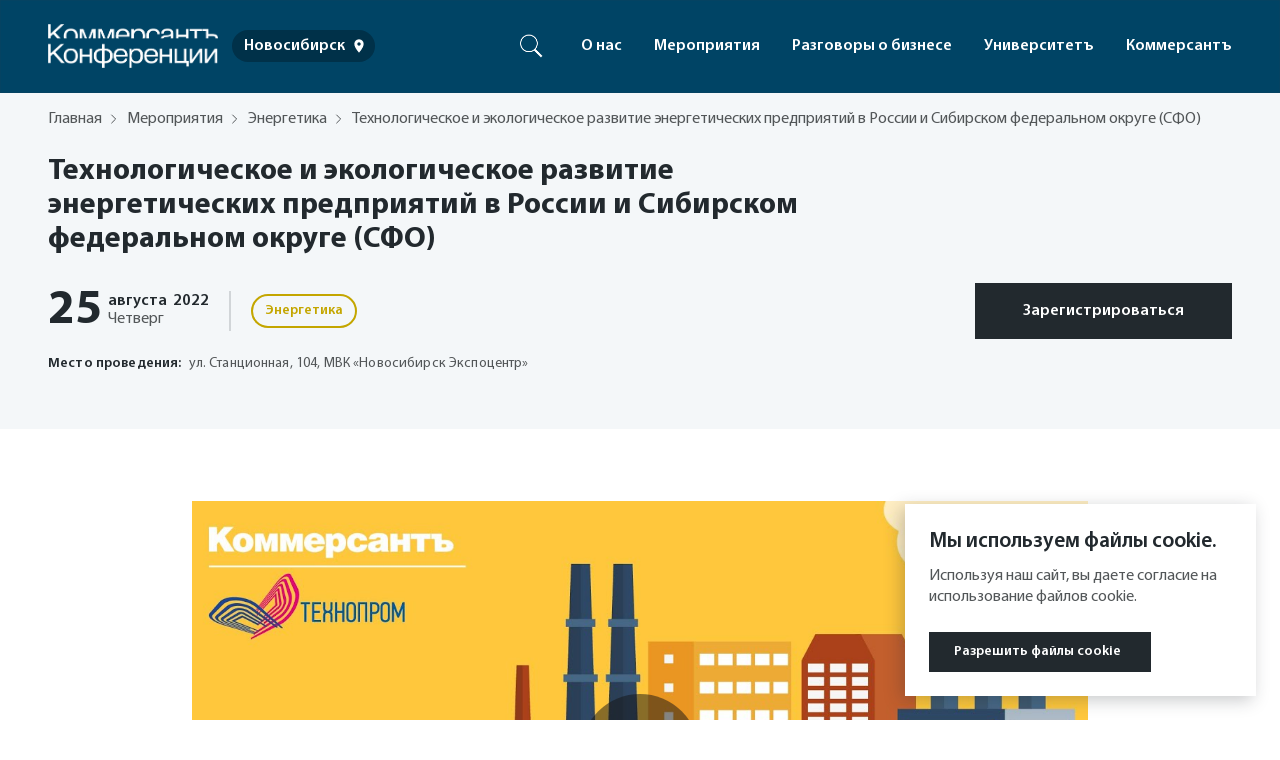

--- FILE ---
content_type: text/html; charset=UTF-8
request_url: https://events.kommersant.ru/nov/events/2022-0825-kruglyj-stol-v-ramkah-tehnoprom-2022/
body_size: 67676
content:
<!DOCTYPE html>
<html lang="ru">
<head><meta name='csrf-token-name' content='csrftoken'/>
<meta name='csrf-token-value' content='188c48e54b08651276f217dc02ba1f44a7db8d8ca4b1d5407dc9df89534126ba45714225aee2982f'/>
<meta name='hmac-token-name' content='Ajax-Token'/>

  <title>Конференции ИД Коммерсантъ в Новосибирске</title>
  <meta charset="utf-8">
  <meta name="viewport" content="width=device-width, user-scalable=no, initial-scale=1, maximum-scale=1">
  <meta http-equiv="X-UA-Compatible" content="ie=edge">
  <meta name="description" content="Форматы: онлайн-конференции, форумы, деловые завтраки, закрытые встречи, круглые столы по актуальным и интересным темам. Мероприятия освещаются через информационные площадки: ежедневную деловую газету «Коммерсантъ» регион «Сибирь», портал, социальные сети «Коммерсантъ-Сибирь» (FB, VK, Telegram).">
          <meta name="keywords" content="E-comm, ESG, HR, IT-Telecom, Retail, Smart-City, Арт, Благотворительность, Инвестиции, Итоги года, Логистика, Недвижимость, Социальные, Урбанистика, Фарма, Финансы, Цееремонии, Цифровизация, Экология, Юриспруденция">
        
  <meta property="og:title"
        content="Конференции ИД Коммерсантъ в Новосибирске"/>
  <meta property="og:description"
        content=""/>
  <meta property="og:url" content="https://events.kommersant.ru/nov/events/2022-0825-kruglyj-stol-v-ramkah-tehnoprom-2022/"/>
  <meta property="og:type" content="website"/>
  <meta property="og:image" content=""/>
        
  <link rel="apple-touch-icon" sizes="57x57" href="/wp-content/themes/kommersant/favicons/apple-touch-icon-57.png">
  <link rel="apple-touch-icon" sizes="60x60" href="/wp-content/themes/kommersant/favicons/apple-touch-icon-60.png">
  <link rel="apple-touch-icon" sizes="72x72" href="/wp-content/themes/kommersant/favicons/apple-touch-icon-72.png">
  <link rel="apple-touch-icon" sizes="76x76" href="/wp-content/themes/kommersant/favicons/apple-touch-icon-76.png">
  <link rel="apple-touch-icon" sizes="114x114" href="/wp-content/themes/kommersant/favicons/apple-touch-icon-114.png">
  <link rel="apple-touch-icon" sizes="120x120" href="/wp-content/themes/kommersant/favicons/apple-touch-icon-120.png">
  <link rel="apple-touch-icon" sizes="144x144" href="/wp-content/themes/kommersant/favicons/apple-touch-icon-144.png">
  <link rel="apple-touch-icon" sizes="152x152" href="/wp-content/themes/kommersant/favicons/apple-touch-icon-152.png">
  <link rel="apple-touch-icon" sizes="180x180" href="/wp-content/themes/kommersant/favicons/apple-touch-icon-180.png">
  <link rel="icon" type="image/svg+xml" href="/wp-content/themes/kommersant/favicons/favicon.svg">
  <link rel="icon" type="image/png" href="/wp-content/themes/kommersant/favicons/favicon-32.png" sizes="32x32">
  <link rel="icon" type="image/png" href="/wp-content/themes/kommersant/favicons/android-chrome-192.png"
        sizes="192x192">
  <link rel="icon" type="image/png" href="/wp-content/themes/kommersant/favicons/favicon-16.png" sizes="16x16">
  <link rel="manifest" href="/manifest.json">
  <link rel="mask-icon" href="/wp-content/themes/kommersant/favicons/safari-pinned-tab.svg" color="#5bbad5">
  <meta name="msapplication-TileColor" content="#2d89ef">
  <meta name="msapplication-TileImage" content="/wp-content/themes/kommersant/favicons/mstile-144x144.png">
  <meta name="theme-color" content="#ffffff">


  <link rel="preload" href="https://events.kommersant.ru/nov/wp-content/themes/kommersant/assets/fonts/MyriadPro-Regular.woff2" as="font"
        crossorigin="anonymous">
  <link rel="preload" href="https://events.kommersant.ru/nov/wp-content/themes/kommersant/assets/fonts/MyriadPro-Semibold.woff2" as="font"
        crossorigin="anonymous">
  <link rel="preload" href="https://events.kommersant.ru/nov/wp-content/themes/kommersant/assets/fonts/MyriadPro-Bold.woff2" as="font"
        crossorigin="anonymous">
  <link rel="preload" href="https://events.kommersant.ru/nov/wp-content/themes/kommersant/assets/fonts/MyriadPro-Black.woff2" as="font"
        crossorigin="anonymous">
  <link rel="stylesheet" href="https://events.kommersant.ru/nov/wp-content/themes/kommersant/assets/css/fancy.css?v=1.0.4">
  <link rel="stylesheet" href="https://events.kommersant.ru/nov/wp-content/themes/kommersant/assets/css/style.min.css?v=1.1.5">

  <link rel="stylesheet" href="https://cdnjs.cloudflare.com/ajax/libs/flickity/2.2.1/flickity.min.css">
  <script charset="utf-8" src="/63513ddb8973c812c1073f90.js?1762784461682"></script>
<script src="https://cdnjs.cloudflare.com/ajax/libs/flickity/2.2.1/flickity.pkgd.min.js"></script>

  <meta name="yandex-verification" content="e5e039def4665a60" />

    <!-- Yandex.Metrika counter -->
<script type="text/javascript" >
   (function(m,e,t,r,i,k,a){m[i]=m[i]||function(){(m[i].a=m[i].a||[]).push(arguments)};
   m[i].l=1*new Date();k=e.createElement(t),a=e.getElementsByTagName(t)[0],k.async=1,k.src=r,a.parentNode.insertBefore(k,a)})
   (window, document, "script", "https://mc.yandex.ru/metrika/tag.js", "ym");

   ym(85027090, "init", {
        clickmap:true,
        trackLinks:true,
        accurateTrackBounce:true,
        webvisor:true
   });
</script>
<noscript><div><img src="https://mc.yandex.ru/watch/85027090" style="position:absolute; left:-9999px;" alt="" /></div></noscript>
<!-- /Yandex.Metrika counter -->    
  <style>
      .event-intro-slider .swiper-slide {
          opacity: 0;
          transition: all .2s;
      }

      .event-intro-slider .swiper-slide-active {
          opacity: 1;
      }
  </style>

    <meta name='robots' content='max-image-preview:large' />
	<style>img:is([sizes="auto" i], [sizes^="auto," i]) { contain-intrinsic-size: 3000px 1500px }</style>
	<script type="text/javascript">
/* <![CDATA[ */
window._wpemojiSettings = {"baseUrl":"https:\/\/s.w.org\/images\/core\/emoji\/15.0.3\/72x72\/","ext":".png","svgUrl":"https:\/\/s.w.org\/images\/core\/emoji\/15.0.3\/svg\/","svgExt":".svg","source":{"concatemoji":"https:\/\/events.kommersant.ru\/nov\/wp-includes\/js\/wp-emoji-release.min.js?ver=6.7.1"}};
/*! This file is auto-generated */
!function(i,n){var o,s,e;function c(e){try{var t={supportTests:e,timestamp:(new Date).valueOf()};sessionStorage.setItem(o,JSON.stringify(t))}catch(e){}}function p(e,t,n){e.clearRect(0,0,e.canvas.width,e.canvas.height),e.fillText(t,0,0);var t=new Uint32Array(e.getImageData(0,0,e.canvas.width,e.canvas.height).data),r=(e.clearRect(0,0,e.canvas.width,e.canvas.height),e.fillText(n,0,0),new Uint32Array(e.getImageData(0,0,e.canvas.width,e.canvas.height).data));return t.every(function(e,t){return e===r[t]})}function u(e,t,n){switch(t){case"flag":return n(e,"\ud83c\udff3\ufe0f\u200d\u26a7\ufe0f","\ud83c\udff3\ufe0f\u200b\u26a7\ufe0f")?!1:!n(e,"\ud83c\uddfa\ud83c\uddf3","\ud83c\uddfa\u200b\ud83c\uddf3")&&!n(e,"\ud83c\udff4\udb40\udc67\udb40\udc62\udb40\udc65\udb40\udc6e\udb40\udc67\udb40\udc7f","\ud83c\udff4\u200b\udb40\udc67\u200b\udb40\udc62\u200b\udb40\udc65\u200b\udb40\udc6e\u200b\udb40\udc67\u200b\udb40\udc7f");case"emoji":return!n(e,"\ud83d\udc26\u200d\u2b1b","\ud83d\udc26\u200b\u2b1b")}return!1}function f(e,t,n){var r="undefined"!=typeof WorkerGlobalScope&&self instanceof WorkerGlobalScope?new OffscreenCanvas(300,150):i.createElement("canvas"),a=r.getContext("2d",{willReadFrequently:!0}),o=(a.textBaseline="top",a.font="600 32px Arial",{});return e.forEach(function(e){o[e]=t(a,e,n)}),o}function t(e){var t=i.createElement("script");t.src=e,t.defer=!0,i.head.appendChild(t)}"undefined"!=typeof Promise&&(o="wpEmojiSettingsSupports",s=["flag","emoji"],n.supports={everything:!0,everythingExceptFlag:!0},e=new Promise(function(e){i.addEventListener("DOMContentLoaded",e,{once:!0})}),new Promise(function(t){var n=function(){try{var e=JSON.parse(sessionStorage.getItem(o));if("object"==typeof e&&"number"==typeof e.timestamp&&(new Date).valueOf()<e.timestamp+604800&&"object"==typeof e.supportTests)return e.supportTests}catch(e){}return null}();if(!n){if("undefined"!=typeof Worker&&"undefined"!=typeof OffscreenCanvas&&"undefined"!=typeof URL&&URL.createObjectURL&&"undefined"!=typeof Blob)try{var e="postMessage("+f.toString()+"("+[JSON.stringify(s),u.toString(),p.toString()].join(",")+"));",r=new Blob([e],{type:"text/javascript"}),a=new Worker(URL.createObjectURL(r),{name:"wpTestEmojiSupports"});return void(a.onmessage=function(e){c(n=e.data),a.terminate(),t(n)})}catch(e){}c(n=f(s,u,p))}t(n)}).then(function(e){for(var t in e)n.supports[t]=e[t],n.supports.everything=n.supports.everything&&n.supports[t],"flag"!==t&&(n.supports.everythingExceptFlag=n.supports.everythingExceptFlag&&n.supports[t]);n.supports.everythingExceptFlag=n.supports.everythingExceptFlag&&!n.supports.flag,n.DOMReady=!1,n.readyCallback=function(){n.DOMReady=!0}}).then(function(){return e}).then(function(){var e;n.supports.everything||(n.readyCallback(),(e=n.source||{}).concatemoji?t(e.concatemoji):e.wpemoji&&e.twemoji&&(t(e.twemoji),t(e.wpemoji)))}))}((window,document),window._wpemojiSettings);
/* ]]> */
</script>
<style id='wp-emoji-styles-inline-css' type='text/css'>

	img.wp-smiley, img.emoji {
		display: inline !important;
		border: none !important;
		box-shadow: none !important;
		height: 1em !important;
		width: 1em !important;
		margin: 0 0.07em !important;
		vertical-align: -0.1em !important;
		background: none !important;
		padding: 0 !important;
	}
</style>
<link rel='stylesheet' id='wp-block-library-css' href='https://events.kommersant.ru/nov/wp-includes/css/dist/block-library/style.min.css?ver=6.7.1' type='text/css' media='all' />
<style id='classic-theme-styles-inline-css' type='text/css'>
/*! This file is auto-generated */
.wp-block-button__link{color:#fff;background-color:#32373c;border-radius:9999px;box-shadow:none;text-decoration:none;padding:calc(.667em + 2px) calc(1.333em + 2px);font-size:1.125em}.wp-block-file__button{background:#32373c;color:#fff;text-decoration:none}
</style>
<style id='global-styles-inline-css' type='text/css'>
:root{--wp--preset--aspect-ratio--square: 1;--wp--preset--aspect-ratio--4-3: 4/3;--wp--preset--aspect-ratio--3-4: 3/4;--wp--preset--aspect-ratio--3-2: 3/2;--wp--preset--aspect-ratio--2-3: 2/3;--wp--preset--aspect-ratio--16-9: 16/9;--wp--preset--aspect-ratio--9-16: 9/16;--wp--preset--color--black: #000000;--wp--preset--color--cyan-bluish-gray: #abb8c3;--wp--preset--color--white: #ffffff;--wp--preset--color--pale-pink: #f78da7;--wp--preset--color--vivid-red: #cf2e2e;--wp--preset--color--luminous-vivid-orange: #ff6900;--wp--preset--color--luminous-vivid-amber: #fcb900;--wp--preset--color--light-green-cyan: #7bdcb5;--wp--preset--color--vivid-green-cyan: #00d084;--wp--preset--color--pale-cyan-blue: #8ed1fc;--wp--preset--color--vivid-cyan-blue: #0693e3;--wp--preset--color--vivid-purple: #9b51e0;--wp--preset--gradient--vivid-cyan-blue-to-vivid-purple: linear-gradient(135deg,rgba(6,147,227,1) 0%,rgb(155,81,224) 100%);--wp--preset--gradient--light-green-cyan-to-vivid-green-cyan: linear-gradient(135deg,rgb(122,220,180) 0%,rgb(0,208,130) 100%);--wp--preset--gradient--luminous-vivid-amber-to-luminous-vivid-orange: linear-gradient(135deg,rgba(252,185,0,1) 0%,rgba(255,105,0,1) 100%);--wp--preset--gradient--luminous-vivid-orange-to-vivid-red: linear-gradient(135deg,rgba(255,105,0,1) 0%,rgb(207,46,46) 100%);--wp--preset--gradient--very-light-gray-to-cyan-bluish-gray: linear-gradient(135deg,rgb(238,238,238) 0%,rgb(169,184,195) 100%);--wp--preset--gradient--cool-to-warm-spectrum: linear-gradient(135deg,rgb(74,234,220) 0%,rgb(151,120,209) 20%,rgb(207,42,186) 40%,rgb(238,44,130) 60%,rgb(251,105,98) 80%,rgb(254,248,76) 100%);--wp--preset--gradient--blush-light-purple: linear-gradient(135deg,rgb(255,206,236) 0%,rgb(152,150,240) 100%);--wp--preset--gradient--blush-bordeaux: linear-gradient(135deg,rgb(254,205,165) 0%,rgb(254,45,45) 50%,rgb(107,0,62) 100%);--wp--preset--gradient--luminous-dusk: linear-gradient(135deg,rgb(255,203,112) 0%,rgb(199,81,192) 50%,rgb(65,88,208) 100%);--wp--preset--gradient--pale-ocean: linear-gradient(135deg,rgb(255,245,203) 0%,rgb(182,227,212) 50%,rgb(51,167,181) 100%);--wp--preset--gradient--electric-grass: linear-gradient(135deg,rgb(202,248,128) 0%,rgb(113,206,126) 100%);--wp--preset--gradient--midnight: linear-gradient(135deg,rgb(2,3,129) 0%,rgb(40,116,252) 100%);--wp--preset--font-size--small: 13px;--wp--preset--font-size--medium: 20px;--wp--preset--font-size--large: 36px;--wp--preset--font-size--x-large: 42px;--wp--preset--spacing--20: 0.44rem;--wp--preset--spacing--30: 0.67rem;--wp--preset--spacing--40: 1rem;--wp--preset--spacing--50: 1.5rem;--wp--preset--spacing--60: 2.25rem;--wp--preset--spacing--70: 3.38rem;--wp--preset--spacing--80: 5.06rem;--wp--preset--shadow--natural: 6px 6px 9px rgba(0, 0, 0, 0.2);--wp--preset--shadow--deep: 12px 12px 50px rgba(0, 0, 0, 0.4);--wp--preset--shadow--sharp: 6px 6px 0px rgba(0, 0, 0, 0.2);--wp--preset--shadow--outlined: 6px 6px 0px -3px rgba(255, 255, 255, 1), 6px 6px rgba(0, 0, 0, 1);--wp--preset--shadow--crisp: 6px 6px 0px rgba(0, 0, 0, 1);}:where(.is-layout-flex){gap: 0.5em;}:where(.is-layout-grid){gap: 0.5em;}body .is-layout-flex{display: flex;}.is-layout-flex{flex-wrap: wrap;align-items: center;}.is-layout-flex > :is(*, div){margin: 0;}body .is-layout-grid{display: grid;}.is-layout-grid > :is(*, div){margin: 0;}:where(.wp-block-columns.is-layout-flex){gap: 2em;}:where(.wp-block-columns.is-layout-grid){gap: 2em;}:where(.wp-block-post-template.is-layout-flex){gap: 1.25em;}:where(.wp-block-post-template.is-layout-grid){gap: 1.25em;}.has-black-color{color: var(--wp--preset--color--black) !important;}.has-cyan-bluish-gray-color{color: var(--wp--preset--color--cyan-bluish-gray) !important;}.has-white-color{color: var(--wp--preset--color--white) !important;}.has-pale-pink-color{color: var(--wp--preset--color--pale-pink) !important;}.has-vivid-red-color{color: var(--wp--preset--color--vivid-red) !important;}.has-luminous-vivid-orange-color{color: var(--wp--preset--color--luminous-vivid-orange) !important;}.has-luminous-vivid-amber-color{color: var(--wp--preset--color--luminous-vivid-amber) !important;}.has-light-green-cyan-color{color: var(--wp--preset--color--light-green-cyan) !important;}.has-vivid-green-cyan-color{color: var(--wp--preset--color--vivid-green-cyan) !important;}.has-pale-cyan-blue-color{color: var(--wp--preset--color--pale-cyan-blue) !important;}.has-vivid-cyan-blue-color{color: var(--wp--preset--color--vivid-cyan-blue) !important;}.has-vivid-purple-color{color: var(--wp--preset--color--vivid-purple) !important;}.has-black-background-color{background-color: var(--wp--preset--color--black) !important;}.has-cyan-bluish-gray-background-color{background-color: var(--wp--preset--color--cyan-bluish-gray) !important;}.has-white-background-color{background-color: var(--wp--preset--color--white) !important;}.has-pale-pink-background-color{background-color: var(--wp--preset--color--pale-pink) !important;}.has-vivid-red-background-color{background-color: var(--wp--preset--color--vivid-red) !important;}.has-luminous-vivid-orange-background-color{background-color: var(--wp--preset--color--luminous-vivid-orange) !important;}.has-luminous-vivid-amber-background-color{background-color: var(--wp--preset--color--luminous-vivid-amber) !important;}.has-light-green-cyan-background-color{background-color: var(--wp--preset--color--light-green-cyan) !important;}.has-vivid-green-cyan-background-color{background-color: var(--wp--preset--color--vivid-green-cyan) !important;}.has-pale-cyan-blue-background-color{background-color: var(--wp--preset--color--pale-cyan-blue) !important;}.has-vivid-cyan-blue-background-color{background-color: var(--wp--preset--color--vivid-cyan-blue) !important;}.has-vivid-purple-background-color{background-color: var(--wp--preset--color--vivid-purple) !important;}.has-black-border-color{border-color: var(--wp--preset--color--black) !important;}.has-cyan-bluish-gray-border-color{border-color: var(--wp--preset--color--cyan-bluish-gray) !important;}.has-white-border-color{border-color: var(--wp--preset--color--white) !important;}.has-pale-pink-border-color{border-color: var(--wp--preset--color--pale-pink) !important;}.has-vivid-red-border-color{border-color: var(--wp--preset--color--vivid-red) !important;}.has-luminous-vivid-orange-border-color{border-color: var(--wp--preset--color--luminous-vivid-orange) !important;}.has-luminous-vivid-amber-border-color{border-color: var(--wp--preset--color--luminous-vivid-amber) !important;}.has-light-green-cyan-border-color{border-color: var(--wp--preset--color--light-green-cyan) !important;}.has-vivid-green-cyan-border-color{border-color: var(--wp--preset--color--vivid-green-cyan) !important;}.has-pale-cyan-blue-border-color{border-color: var(--wp--preset--color--pale-cyan-blue) !important;}.has-vivid-cyan-blue-border-color{border-color: var(--wp--preset--color--vivid-cyan-blue) !important;}.has-vivid-purple-border-color{border-color: var(--wp--preset--color--vivid-purple) !important;}.has-vivid-cyan-blue-to-vivid-purple-gradient-background{background: var(--wp--preset--gradient--vivid-cyan-blue-to-vivid-purple) !important;}.has-light-green-cyan-to-vivid-green-cyan-gradient-background{background: var(--wp--preset--gradient--light-green-cyan-to-vivid-green-cyan) !important;}.has-luminous-vivid-amber-to-luminous-vivid-orange-gradient-background{background: var(--wp--preset--gradient--luminous-vivid-amber-to-luminous-vivid-orange) !important;}.has-luminous-vivid-orange-to-vivid-red-gradient-background{background: var(--wp--preset--gradient--luminous-vivid-orange-to-vivid-red) !important;}.has-very-light-gray-to-cyan-bluish-gray-gradient-background{background: var(--wp--preset--gradient--very-light-gray-to-cyan-bluish-gray) !important;}.has-cool-to-warm-spectrum-gradient-background{background: var(--wp--preset--gradient--cool-to-warm-spectrum) !important;}.has-blush-light-purple-gradient-background{background: var(--wp--preset--gradient--blush-light-purple) !important;}.has-blush-bordeaux-gradient-background{background: var(--wp--preset--gradient--blush-bordeaux) !important;}.has-luminous-dusk-gradient-background{background: var(--wp--preset--gradient--luminous-dusk) !important;}.has-pale-ocean-gradient-background{background: var(--wp--preset--gradient--pale-ocean) !important;}.has-electric-grass-gradient-background{background: var(--wp--preset--gradient--electric-grass) !important;}.has-midnight-gradient-background{background: var(--wp--preset--gradient--midnight) !important;}.has-small-font-size{font-size: var(--wp--preset--font-size--small) !important;}.has-medium-font-size{font-size: var(--wp--preset--font-size--medium) !important;}.has-large-font-size{font-size: var(--wp--preset--font-size--large) !important;}.has-x-large-font-size{font-size: var(--wp--preset--font-size--x-large) !important;}
:where(.wp-block-post-template.is-layout-flex){gap: 1.25em;}:where(.wp-block-post-template.is-layout-grid){gap: 1.25em;}
:where(.wp-block-columns.is-layout-flex){gap: 2em;}:where(.wp-block-columns.is-layout-grid){gap: 2em;}
:root :where(.wp-block-pullquote){font-size: 1.5em;line-height: 1.6;}
</style>
<script type="text/javascript" src="https://events.kommersant.ru/nov/wp-content/themes/kommersant/assets_2/libs/jquery-3.6.0.min.js?ver=6.7.1" id="libs_jquery-js"></script>
<script type="text/javascript" src="https://events.kommersant.ru/nov/wp-content/themes/kommersant/assets_2/libs/lodash.min.js?ver=130" id="lodash_km-js"></script>
<script type="text/javascript" id="common_km-js-extra">
/* <![CDATA[ */
var rest_auth = {"nonce":"ad5282a91d"};
/* ]]> */
</script>
<script type="text/javascript" src="https://events.kommersant.ru/nov/wp-content/themes/kommersant/assets_2/js/common.js?ver=130" id="common_km-js"></script>
<script type="text/javascript" src="https://events.kommersant.ru/nov/wp-content/themes/kommersant/assets_2/js/script.js?ver=130" id="custom-js"></script>
<script type="text/javascript" src="https://events.kommersant.ru/nov/wp-content/themes/kommersant/assets_2/js/fp-slider.js?ver=130" id="fp-slider-js"></script>
<script type="text/javascript" src="https://events.kommersant.ru/nov/wp-content/themes/kommersant/assets_2/js/welcome-2024.js?ver=130" id="welcome-2024-js"></script>
<link rel="https://api.w.org/" href="https://events.kommersant.ru/nov/wp-json/" /><link rel="alternate" title="JSON" type="application/json" href="https://events.kommersant.ru/nov/wp-json/wp/v2/events/1911" /><link rel="EditURI" type="application/rsd+xml" title="RSD" href="https://events.kommersant.ru/nov/xmlrpc.php?rsd" />
<meta name="generator" content="WordPress 6.7.1" />
<link rel="canonical" href="https://events.kommersant.ru/nov/events/2022-0825-kruglyj-stol-v-ramkah-tehnoprom-2022/" />
<link rel='shortlink' href='https://events.kommersant.ru/nov/?p=1911' />
<link rel="alternate" title="oEmbed (JSON)" type="application/json+oembed" href="https://events.kommersant.ru/nov/wp-json/oembed/1.0/embed?url=https%3A%2F%2Fevents.kommersant.ru%2Fnov%2Fevents%2F2022-0825-kruglyj-stol-v-ramkah-tehnoprom-2022%2F" />
<link rel="alternate" title="oEmbed (XML)" type="text/xml+oembed" href="https://events.kommersant.ru/nov/wp-json/oembed/1.0/embed?url=https%3A%2F%2Fevents.kommersant.ru%2Fnov%2Fevents%2F2022-0825-kruglyj-stol-v-ramkah-tehnoprom-2022%2F&#038;format=xml" />
</head>
<body><noscript><img src="/4690e90a7ebc446b2fc249b1a9294def.gif" width="0" height="0" alt="" /></noscript>

<script>
  const url = new URL(window.location.href);

  if (url.searchParams.has('pages')) {
    const value = url.searchParams.get('pages');
    url.searchParams.delete('pages');
    url.searchParams.set('page', value);

    window.history.replaceState(null, '', url.toString());
  }
</script>

      <script>
        if (typeof window.backend_json === 'undefined') {
          window.backend_json = []
        }

        window.backend_json.exact_page_url = "\/events\/2022-0825-kruglyj-stol-v-ramkah-tehnoprom-2022\/";
      </script>

        
      <script>
        if (typeof window.backend_json === 'undefined') {
          window.backend_json = []
        }

        window.backend_json.region_segment_url = "\/nov";
      </script>

        <script>
  function includeAdFoxPixel(source_url) {
    new Image().src = source_url.replace('[RANDOM]', Math.ceil(Math.random() * 1e9));
  }
</script>
<style>
    .header {
        background-color: #004465;
    }

    .main-nav__wrapper {
        background-color: #004465;
    }

    .header__city {
        background-color: rgba(0, 47, 70, .9);
    }
</style>

      <script>
        if (typeof window.backend_json === 'undefined') {
          window.backend_json = []
        }

        window.backend_json.post_id = 1911;
      </script>

        
      <script>
        if (typeof window.backend_json === 'undefined') {
          window.backend_json = []
        }

        window.backend_json.region_site_url = "https:\/\/events.kommersant.ru\/nov";
      </script>

        <div class="visually-hidden">
  <svg xmlns="http://www.w3.org/2000/svg" xmlns:xlink="http://www.w3.org/1999/xlink">
    <defs>
      <clipPath id="clip0">
        <rect width="16" height="16" fill="white"/>
      </clipPath>
    </defs>
    <symbol id="arrow-diagonal">
      <g>
        <title>Layer 1</title>
        <path stroke-width="2" id="svg_1" stroke="currentColor" d="m1.2489,10.7512l9.6,-9.6m0,0l-8.4,0m8.4,0l0,8.4"/>
        <line fill="none" id="svg_13" y2="1.14894" x2="11.85106" y1="1.14894" x1="10.23404" stroke-width="2"
              stroke="currentColor"/>
        <line fill="none" id="svg_14" y2="2.04256" x2="18.87233" y1="2.04256" x1="18.82978" stroke-width="2"
              stroke="currentColor"/>
      </g>
    </symbol>
    <symbol id="double-arrow" viewBox="0 0 24 24">
      <path d="M6 18L12 12L6 6" stroke="currentColor" stroke-width="2" stroke-linecap="round" stroke-linejoin="round"/>
      <path d="M12 18L18 12L12 6" stroke="currentColor" stroke-width="2" stroke-linecap="round"
            stroke-linejoin="round"/>
    </symbol>
    <symbol id="ellipsis" viewBox="0 0 34 16">
      <circle cx="3" cy="8" r="3" fill="currentColor"/>
      <circle cx="17" cy="8" r="3" fill="currentColor"/>
      <circle cx="31" cy="8" r="3" fill="currentColor"/>
    </symbol>
    <symbol id="icon-close" viewBox="0 0 20 20">
      <path
          d="M.293 18.291a1 1 0 101.414 1.414L10 11.413l8.292 8.292a1 1 0 101.414-1.414l-8.292-8.292 8.292-8.292A1 1 0 1018.291.293L9.999 8.585 1.707.293A1 1 0 10.293 1.707L8.585 10 .293 18.291z"/>
    </symbol>
    <symbol id="icon-facebook" viewBox="0 0 23 22">
      <path fill-rule="evenodd" clip-rule="evenodd"
            d="M21.1184 0H1.54759C0.876591 0 0.333008 0.543583 0.333008 1.21458V20.7863C0.333008 21.4564 0.876591 22 1.54759 22H12.0847V13.4805H9.21734V10.1603H12.0847V7.71192C12.0847 4.87025 13.8199 3.32292 16.3554 3.32292C17.57 3.32292 18.6132 3.41367 18.9175 3.454V6.424L17.1593 6.42492C15.7807 6.42492 15.5139 7.08033 15.5139 8.041V10.1613H18.802L18.3739 13.4814H15.5139V22H21.1203C21.7894 22 22.333 21.4564 22.333 20.7854V1.21458C22.333 0.543583 21.7894 0 21.1184 0Z"
            fill="white"/>
    </symbol>
    <symbol id="icon-instagram" viewBox="0 0 23 22">
      <path fill-rule="evenodd" clip-rule="evenodd"
            d="M11.333 1.98275C14.27 1.98275 14.6183 1.99375 15.7788 2.04692C18.7598 2.18258 20.1523 3.597 20.2879 6.556C20.3411 7.71558 20.3512 8.06392 20.3512 11.0009C20.3512 13.9388 20.3402 14.2863 20.2879 15.4458C20.1513 18.4021 18.7626 19.8193 15.7788 19.9549C14.6183 20.0081 14.2718 20.0191 11.333 20.0191C8.39601 20.0191 8.04767 20.0081 6.88809 19.9549C3.89976 19.8183 2.51467 18.3975 2.37901 15.4449C2.32584 14.2853 2.31484 13.9379 2.31484 11C2.31484 8.063 2.32676 7.71558 2.37901 6.55508C2.51559 3.597 3.90434 2.18167 6.88809 2.046C8.04859 1.99375 8.39601 1.98275 11.333 1.98275ZM11.333 0C8.34559 0 7.97159 0.0128333 6.79826 0.066C2.80342 0.249333 0.583258 2.46583 0.399924 6.46433C0.345841 7.63858 0.333008 8.01258 0.333008 11C0.333008 13.9874 0.345841 14.3623 0.399008 15.5357C0.582341 19.5305 2.79884 21.7507 6.79734 21.934C7.97159 21.9872 8.34559 22 11.333 22C14.3204 22 14.6953 21.9872 15.8687 21.934C19.8598 21.7507 22.0855 19.5342 22.2661 15.5357C22.3202 14.3623 22.333 13.9874 22.333 11C22.333 8.01258 22.3202 7.63858 22.267 6.46525C22.0873 2.47408 19.8681 0.25025 15.8696 0.0669167C14.6953 0.0128333 14.3204 0 11.333 0ZM11.333 5.3515C8.21359 5.3515 5.68451 7.88058 5.68451 11C5.68451 14.1194 8.21359 16.6494 11.333 16.6494C14.4524 16.6494 16.9815 14.1203 16.9815 11C16.9815 7.88058 14.4524 5.3515 11.333 5.3515ZM11.333 14.6667C9.30809 14.6667 7.66634 13.0258 7.66634 11C7.66634 8.97508 9.30809 7.33333 11.333 7.33333C13.3579 7.33333 14.9997 8.97508 14.9997 11C14.9997 13.0258 13.3579 14.6667 11.333 14.6667ZM17.2052 3.80875C16.4755 3.80875 15.8843 4.4 15.8843 5.12875C15.8843 5.8575 16.4755 6.44875 17.2052 6.44875C17.9339 6.44875 18.5243 5.8575 18.5243 5.12875C18.5243 4.4 17.9339 3.80875 17.2052 3.80875Z"
            fill="white"/>
    </symbol>
    <symbol id="icon-list-active" viewBox="0 0 24 24">
      <path d="M21 10H3" stroke="white" stroke-width="2" stroke-linecap="round" stroke-linejoin="round"/>
      <path d="M21 6H3" stroke="white" stroke-width="2" stroke-linecap="round" stroke-linejoin="round"/>
      <path d="M21 14H3" stroke="white" stroke-width="2" stroke-linecap="round" stroke-linejoin="round"/>
      <path d="M21 18H3" stroke="white" stroke-width="2" stroke-linecap="round" stroke-linejoin="round"/>
    </symbol>
    <symbol id="icon-list" viewBox="0 0 24 24">
      <path d="M21 10H3" stroke="currentColor" stroke-width="2" stroke-linecap="round" stroke-linejoin="round"/>
      <path d="M21 6H3" stroke="currentColor" stroke-width="2" stroke-linecap="round" stroke-linejoin="round"/>
      <path d="M21 14H3" stroke="currentColor" stroke-width="2" stroke-linecap="round" stroke-linejoin="round"/>
      <path d="M21 18H3" stroke="currentColor" stroke-width="2" stroke-linecap="round" stroke-linejoin="round"/>
    </symbol>
    <symbol id="icon-location" viewBox="0 0 16 16">
      <path fill-rule="evenodd" clip-rule="evenodd"
            d="M7.99967 1.33331C5.41967 1.33331 3.33301 3.41998 3.33301 5.99998C3.33301 9.49998 7.99967 14.6666 7.99967 14.6666C7.99967 14.6666 12.6663 9.49998 12.6663 5.99998C12.6663 3.41998 10.5797 1.33331 7.99967 1.33331ZM7.99967 7.66665C7.07967 7.66665 6.33301 6.91998 6.33301 5.99998C6.33301 5.07998 7.07967 4.33331 7.99967 4.33331C8.91967 4.33331 9.66634 5.07998 9.66634 5.99998C9.66634 6.91998 8.91967 7.66665 7.99967 7.66665Z"
            fill="white"/>
    </symbol>
    <symbol id="icon-mail" viewBox="0 0 22 22">
      <path fill-rule="evenodd" clip-rule="evenodd"
            d="M18.333 3.6665H3.66634C2.65801 3.6665 1.84217 4.4915 1.84217 5.49984L1.83301 16.4998C1.83301 17.5082 2.65801 18.3332 3.66634 18.3332H18.333C19.3413 18.3332 20.1663 17.5082 20.1663 16.4998V5.49984C20.1663 4.4915 19.3413 3.6665 18.333 3.6665ZM18.333 7.33317L10.9997 11.9165L3.66634 7.33317V5.49984L10.9997 10.0832L18.333 5.49984V7.33317Z"
            fill="currentColor"/>
    </symbol>
    <symbol id="icon-next" viewBox="0 0 24 24">
      <path d="M10 18L16 12L10 6" stroke="#22292E" stroke-width="2" stroke-linecap="round" stroke-linejoin="round"/>
    </symbol>
    <symbol id="icon-reset" viewBox="0 0 16 16">
      <g clip-path="url(#clip0)">
        <path d="M15.3334 2.66675V6.66675H11.3334" stroke="#22292E" stroke-width="2" stroke-linecap="round"
              stroke-linejoin="round"/>
        <path d="M0.666626 13.3333V9.33325H4.66663" stroke="#22292E" stroke-width="2" stroke-linecap="round"
              stroke-linejoin="round"/>
        <path
            d="M2.33996 5.99989C2.67807 5.04441 3.25271 4.19016 4.01027 3.51683C4.76783 2.84351 5.6836 2.37306 6.67215 2.14939C7.6607 1.92572 8.6898 1.95612 9.66342 2.23774C10.637 2.51936 11.5235 3.04303 12.24 3.75989L15.3333 6.66655M0.666626 9.33322L3.75996 12.2399C4.47646 12.9567 5.36287 13.4804 6.3365 13.762C7.31012 14.0437 8.33922 14.0741 9.32777 13.8504C10.3163 13.6267 11.2321 13.1563 11.9896 12.4829C12.7472 11.8096 13.3218 10.9554 13.66 9.99989"
            stroke="#22292E" stroke-width="2" stroke-linecap="round" stroke-linejoin="round"/>
      </g>
    </symbol>
    <symbol id="icon-tel" viewBox="0 0 23 22">
      <path fill-rule="evenodd" clip-rule="evenodd"
            d="M6.73533 9.89083C8.05533 12.485 10.182 14.6025 12.7762 15.9317L14.7928 13.915C15.0403 13.6675 15.407 13.585 15.7278 13.695C16.7545 14.0342 17.8637 14.2175 19.0003 14.2175C19.5045 14.2175 19.917 14.63 19.917 15.1342V18.3333C19.917 18.8375 19.5045 19.25 19.0003 19.25C10.3928 19.25 3.41699 12.2742 3.41699 3.66667C3.41699 3.1625 3.82949 2.75 4.33366 2.75H7.54199C8.04616 2.75 8.45866 3.1625 8.45866 3.66667C8.45866 4.8125 8.64199 5.9125 8.98116 6.93917C9.08199 7.26 9.00866 7.6175 8.75199 7.87417L6.73533 9.89083Z"
            fill="currentColor"/>
    </symbol>
    <symbol id="icon-tile-active" viewBox="0 0 24 24">
      <path d="M10 3H3V10H10V3Z" stroke="white" stroke-width="2" stroke-linecap="round" stroke-linejoin="round"/>
      <path d="M21 3H14V10H21V3Z" stroke="white" stroke-width="2" stroke-linecap="round" stroke-linejoin="round"/>
      <path d="M21 14H14V21H21V14Z" stroke="white" stroke-width="2" stroke-linecap="round" stroke-linejoin="round"/>
      <path d="M10 14H3V21H10V14Z" stroke="white" stroke-width="2" stroke-linecap="round" stroke-linejoin="round"/>
    </symbol>
    <symbol id="icon-tile" viewBox="0 0 24 24">
      <path d="M10 3H3V10H10V3Z" stroke="currentColor" stroke-width="2" stroke-linecap="round" stroke-linejoin="round"/>
      <path d="M21 3H14V10H21V3Z" stroke="currentColor" stroke-width="2" stroke-linecap="round"
            stroke-linejoin="round"/>
      <path d="M21 14H14V21H21V14Z" stroke="currentColor" stroke-width="2" stroke-linecap="round"
            stroke-linejoin="round"/>
      <path d="M10 14H3V21H10V14Z" stroke="currentColor" stroke-width="2" stroke-linecap="round"
            stroke-linejoin="round"/>
    </symbol>
    <symbol id="icon-twitter" viewBox="0 0 23 22">
      <path fill-rule="evenodd" clip-rule="evenodd"
            d="M22.333 3.95008C21.5236 4.30941 20.6537 4.55141 19.7407 4.6605C20.6729 4.10225 21.3888 3.21766 21.7253 2.1635C20.8535 2.6805 19.8873 3.05633 18.8588 3.25891C18.0366 2.38166 16.8623 1.8335 15.5643 1.8335C12.6503 1.8335 10.5089 4.55233 11.1671 7.37475C7.41701 7.18683 4.09134 5.39016 1.86476 2.65941C0.682258 4.688 1.25151 7.34175 3.26084 8.68558C2.52201 8.66175 1.82534 8.45916 1.21759 8.12091C1.16809 10.2118 2.66684 12.168 4.83751 12.6034C4.20226 12.7757 3.50651 12.8161 2.79884 12.6804C3.37267 14.4734 5.03917 15.7778 7.01551 15.8145C5.11801 17.3022 2.72734 17.9668 0.333008 17.6845C2.33042 18.9651 4.70367 19.7122 7.25201 19.7122C15.6322 19.7122 20.3668 12.6346 20.0808 6.28666C20.9626 5.64958 21.728 4.85483 22.333 3.95008Z"
            fill="white"/>
    </symbol>
    <symbol id="icon-youtube" viewBox="0 0 23 22">
      <path fill-rule="evenodd" clip-rule="evenodd"
            d="M18.3134 2.91878C15.0098 2.69328 7.65167 2.6942 4.35259 2.91878C0.780341 3.16261 0.359591 5.32045 0.333008 11.0001C0.359591 16.6697 0.776675 18.8367 4.35259 19.0814C7.65259 19.306 15.0098 19.3069 18.3134 19.0814C21.8857 18.8376 22.3064 16.6798 22.333 11.0001C22.3064 5.33053 21.8893 3.16353 18.3134 2.91878ZM8.58301 14.6668V7.33345L15.9163 10.9937L8.58301 14.6668Z"
            fill="white"/>
    </symbol>
    <symbol id="logo-new" viewBox="0 0 222 22">
      <path
          d="M204.725 15.9523C204.729 17.4381 205.287 18.8675 206.288 19.953C207.961 21.6995 210.456 21.9838 213.412 21.9838C216.868 21.9838 218.732 21.334 219.824 20.5521C220.512 20.0492 221.069 19.3845 221.448 18.6151C221.827 17.8457 222.015 16.9947 221.998 16.135C222.017 15.4871 221.905 14.8421 221.669 14.2396C221.433 13.6371 221.078 13.09 220.625 12.6318C219.409 11.6546 217.934 11.0645 216.387 10.9361L214.143 10.6111C213.449 10.5702 212.768 10.3944 212.139 10.0933C211.926 10.0281 211.741 9.89292 211.612 9.70906C211.483 9.52521 211.419 9.30313 211.428 9.07786C211.434 8.86047 211.49 8.64746 211.591 8.45547C211.691 8.26348 211.835 8.09769 212.009 7.97105C212.437 7.68865 212.942 7.55335 213.452 7.58519C214.05 7.54809 214.641 7.7321 215.115 8.10305C215.288 8.3015 215.42 8.53327 215.502 8.78451C215.585 9.03574 215.617 9.30128 215.596 9.56526H221.337C221.304 8.76052 221.087 7.97456 220.703 7.26958C220.318 6.56461 219.777 5.95998 219.122 5.50358C218.04 4.75217 216.337 4.26476 213.582 4.26476C211.487 4.13495 209.399 4.62157 207.571 5.66604C206.859 6.13369 206.279 6.77936 205.886 7.54067C205.493 8.30198 205.3 9.15318 205.326 10.012C205.301 10.6168 205.409 11.2197 205.643 11.7766C205.877 12.3336 206.231 12.8304 206.679 13.2309C207.993 14.167 209.535 14.7186 211.137 14.8251L212.801 15.0891C213.535 15.1428 214.258 15.307 214.945 15.5765C215.186 15.6645 215.394 15.828 215.538 16.0433C215.682 16.2586 215.755 16.5147 215.746 16.7747C215.748 17.0123 215.683 17.2454 215.559 17.4469C215.435 17.6483 215.256 17.8097 215.045 17.912C214.545 18.1845 213.978 18.3077 213.412 18.2674C212.818 18.3052 212.233 18.1087 211.779 17.7191C211.574 17.4813 211.425 17.2 211.342 16.896C211.258 16.592 211.243 16.273 211.298 15.9624L204.725 15.9523ZM191.531 9.35202H194.476V16.46C194.372 17.9257 194.819 19.3771 195.728 20.5216C196.941 21.7605 199.155 21.8823 200.537 21.8823C201.929 21.8929 203.317 21.743 204.675 21.4355V16.8255C204.183 16.9676 203.674 17.0461 203.162 17.0591C202.894 17.0893 202.623 17.0644 202.365 16.9859C202.107 16.9074 201.867 16.7768 201.66 16.6021C201.302 16.0807 201.142 15.4463 201.209 14.815V9.35202H204.675V4.87402H201.209V0H194.476V4.87402H191.531V9.35202ZM179.748 4.87402H173.306V21.3746H180.019V12.6014C180.003 11.757 180.226 10.9257 180.66 10.205C180.855 9.90631 181.123 9.66292 181.436 9.49772C181.75 9.33252 182.1 9.25093 182.453 9.26063C182.762 9.24278 183.07 9.3121 183.343 9.46089C183.615 9.60967 183.841 9.83209 183.996 10.1034C184.396 10.8484 184.574 11.6951 184.507 12.5404V21.3746H191.24V11.5047C191.24 9.19971 191.05 7.3821 189.567 5.95036C188.328 4.86119 186.714 4.31354 185.078 4.42723C183.998 4.40207 182.926 4.6242 181.942 5.0771C181.137 5.4411 180.425 5.98632 179.859 6.67131H179.728L179.748 4.87402ZM160.232 11.2407C160.26 10.4475 160.541 9.68499 161.033 9.0677C161.267 8.81788 161.553 8.62369 161.87 8.49904C162.187 8.37439 162.527 8.32239 162.867 8.34675C163.176 8.33104 163.485 8.38376 163.772 8.50125C164.059 8.61873 164.318 8.79816 164.53 9.02709C164.994 9.66862 165.24 10.4454 165.231 11.2407H160.232ZM165.301 16.5818C165.168 17.0185 164.869 17.3837 164.47 17.5972C163.969 17.8339 163.419 17.9453 162.867 17.9222C162.482 17.9394 162.1 17.8627 161.751 17.6983C161.402 17.5339 161.097 17.2868 160.863 16.9778C160.417 16.2261 160.204 15.3558 160.252 14.4799H172.214V14.094C172.214 12.1444 172.214 9.01693 169.97 6.71193C168.718 5.41219 166.564 4.27492 162.847 4.27492C161.559 4.20144 160.27 4.40098 159.062 4.86081C157.855 5.32064 156.755 6.03063 155.833 6.94547C154.213 8.76955 153.342 11.1527 153.399 13.6066C153.351 14.7202 153.522 15.8323 153.902 16.8782C154.282 17.9242 154.864 18.8831 155.613 19.6992C157.617 21.73 160.292 21.9737 162.826 21.9737C164.878 22.1148 166.928 21.6865 168.758 20.7349C170.289 19.8067 171.415 18.3214 171.904 16.5818H165.301ZM145.354 14.9165L142.719 4.87402H135.936L141.707 21.3746H148.96L154.972 4.87402H148.329L145.354 14.9165ZM125.526 11.2407C125.554 10.4475 125.836 9.68499 126.328 9.0677C126.561 8.81925 126.845 8.62586 127.16 8.50126C127.475 8.37666 127.814 8.32391 128.151 8.34675C128.462 8.33024 128.773 8.38254 129.062 8.50003C129.351 8.61751 129.611 8.79737 129.824 9.02709C130.288 9.66862 130.534 10.4454 130.526 11.2407H125.526ZM130.596 16.5818C130.529 16.7992 130.42 17.0009 130.276 17.1752C130.131 17.3496 129.954 17.493 129.754 17.5972C129.253 17.8347 128.704 17.9461 128.151 17.9222C127.767 17.9403 127.384 17.8639 127.035 17.6995C126.686 17.535 126.381 17.2874 126.147 16.9778C125.701 16.2261 125.488 15.3558 125.536 14.4799H137.489V14.094C137.489 12.1444 137.489 9.01693 135.245 6.71193C134.002 5.41219 131.848 4.27492 128.131 4.27492C126.843 4.19955 125.554 4.39821 124.346 4.85814C123.138 5.31807 122.038 6.02909 121.118 6.94547C119.494 8.76737 118.622 11.152 118.683 13.6066C118.636 14.7193 118.807 15.8303 119.185 16.8759C119.564 17.9215 120.142 18.881 120.888 19.6992C122.891 21.73 125.576 21.9737 128.111 21.9737C130.127 22.0913 132.137 21.6601 133.932 20.7247C135.507 19.8225 136.678 18.3381 137.198 16.5818H130.596Z"
          fill="currentColor"/>
      <path
          d="M109.887 7.09779H111.36V10.6315C111.306 11.3636 111.528 12.0893 111.981 12.6623C112.669 13.1797 113.522 13.4219 114.375 13.3426C115.069 13.3477 115.762 13.2727 116.439 13.1192V10.8345C116.194 10.9014 115.942 10.9389 115.688 10.9462C115.553 10.9606 115.418 10.9474 115.289 10.9073C115.159 10.8671 115.04 10.8009 114.936 10.7127C114.762 10.4541 114.684 10.1409 114.716 9.82927V7.09779H116.439V4.86387H114.696V2.43701H111.34V4.86387H109.887V7.09779ZM102.222 4.86387H99.0064V13.0989H102.363V8.72246C102.356 8.30045 102.467 7.88516 102.683 7.52427C102.779 7.37226 102.913 7.24886 103.072 7.16676C103.23 7.08467 103.407 7.04684 103.585 7.05717C103.739 7.05053 103.891 7.08564 104.027 7.15884C104.162 7.23204 104.276 7.34068 104.356 7.47349C104.553 7.84702 104.64 8.26991 104.607 8.692V13.0989H107.963V8.15383C108.03 7.65833 107.99 7.15412 107.846 6.67568C107.703 6.19725 107.459 5.75587 107.132 5.38173C106.514 4.84211 105.712 4.5688 104.897 4.62017C104.356 4.61007 103.819 4.72101 103.325 4.9451C102.938 5.13669 102.596 5.41025 102.323 5.74728H102.263L102.222 4.86387ZM92.935 9.58557C92.959 9.8396 92.9333 10.0959 92.8593 10.3399C92.7854 10.5838 92.6647 10.8106 92.5042 11.0072C92.3881 11.133 92.2465 11.2318 92.0891 11.2967C91.9316 11.3616 91.7622 11.391 91.5924 11.3829C91.4893 11.3901 91.3858 11.3749 91.289 11.3381C91.1922 11.3013 91.1044 11.2438 91.0314 11.1696C90.9629 11.0985 90.9091 11.0143 90.873 10.9219C90.8369 10.8295 90.8192 10.7308 90.821 10.6315C90.8151 10.4402 90.8835 10.2543 91.0113 10.1136C91.2956 9.87905 91.647 9.74373 92.0132 9.72773C92.3745 9.71198 92.723 9.58833 93.0151 9.37233L92.935 9.58557ZM91.0113 7.66643C90.997 7.38481 91.0903 7.10843 91.2718 6.89471C91.3727 6.80105 91.4913 6.72931 91.6206 6.6839C91.7498 6.6385 91.8868 6.62039 92.0232 6.6307C92.2762 6.62695 92.5231 6.70917 92.7246 6.86424C92.7963 6.93076 92.8524 7.0127 92.8888 7.10407C92.9252 7.19544 92.941 7.29391 92.935 7.39226C92.9385 7.50664 92.919 7.62055 92.8776 7.72704C92.8363 7.83353 92.774 7.93038 92.6945 8.01167C92.4741 8.22491 92.1134 8.25537 91.2017 8.36707L90.1998 8.47876C89.3903 8.51905 88.6176 8.83373 88.0057 9.37233C87.799 9.58172 87.6378 9.83265 87.5326 10.109C87.4273 10.3853 87.3803 10.6809 87.3945 10.9767C87.379 11.3056 87.4327 11.6341 87.5518 11.9404C87.671 12.2468 87.853 12.524 88.0858 12.7537C88.6521 13.2119 89.3664 13.4399 90.0896 13.3934C90.7199 13.4109 91.3452 13.2751 91.913 12.9974C92.2989 12.8088 92.6405 12.5387 92.9149 12.2054L93.1253 13.0989H96.8624V12.9872C96.6727 12.9205 96.5128 12.7873 96.4115 12.6115C96.3031 12.3132 96.2654 11.9932 96.3013 11.6773V7.9609C96.3337 7.5326 96.2764 7.1022 96.133 6.69795C95.9897 6.29369 95.7637 5.92473 95.4697 5.61528C94.4998 4.90013 93.3089 4.56144 92.1134 4.66078C90.8733 4.55406 89.6417 4.94822 88.687 5.75744C88.204 6.27765 87.9167 6.95335 87.8754 7.66643H91.0113ZM77.2154 10.3979C77.2079 11.1516 77.4878 11.8792 77.9968 12.4287C78.8284 13.302 80.0707 13.4442 81.5435 13.4442C82.6585 13.5415 83.7765 13.2936 84.7495 12.7334C85.0992 12.4788 85.3817 12.1409 85.5721 11.7496C85.7626 11.3582 85.8551 10.9254 85.8416 10.4893C85.8516 10.1656 85.7953 9.84328 85.6763 9.54269C85.5574 9.2421 85.3783 8.96974 85.1503 8.74277C84.5482 8.25447 83.8152 7.96085 83.0463 7.89997L81.9242 7.73751C81.5772 7.71211 81.2376 7.62263 80.9223 7.47349C80.8185 7.44043 80.7281 7.37399 80.6648 7.28422C80.6015 7.19444 80.5689 7.08623 80.5717 6.97594C80.5693 6.87019 80.5917 6.76538 80.637 6.67008C80.6823 6.57478 80.7491 6.49169 80.8322 6.42761C81.0436 6.28042 81.2975 6.20895 81.5535 6.22453C81.8527 6.21059 82.1472 6.30408 82.3851 6.48854C82.5569 6.69075 82.6433 6.95338 82.6255 7.21964H85.4909C85.4736 6.81692 85.3641 6.42379 85.1711 6.07133C84.9781 5.71887 84.7069 5.41674 84.3789 5.1888C83.5387 4.70748 82.5757 4.49177 81.6136 4.56939C80.5661 4.50536 79.5226 4.74861 78.608 5.27003C78.2528 5.50362 77.9636 5.82669 77.7687 6.20761C77.5737 6.58853 77.4797 7.01424 77.4959 7.44303C77.4833 7.74418 77.537 8.0444 77.6531 8.3219C77.7692 8.5994 77.9448 8.84723 78.1672 9.0474C78.8228 9.51477 79.5918 9.7921 80.3913 9.84958L81.2229 9.97143C81.5887 10.0081 81.9487 10.0899 82.2949 10.2151C82.4085 10.2605 82.5066 10.3382 82.5774 10.4389C82.6483 10.5396 82.6888 10.659 82.6941 10.7825C82.6994 10.9061 82.6693 11.0285 82.6073 11.1351C82.5453 11.2416 82.4542 11.3277 82.345 11.3829C82.0941 11.5223 81.809 11.5858 81.5235 11.5656C81.2283 11.5832 80.9377 11.485 80.7119 11.2915C80.6078 11.1747 80.532 11.0351 80.4902 10.8836C80.4485 10.732 80.4421 10.5727 80.4715 10.4182L77.2154 10.3979ZM75.7726 4.69125C75.5926 4.67622 75.4117 4.67622 75.2316 4.69125C74.6567 4.668 74.0852 4.79013 73.5685 5.04664C73.1246 5.2885 72.7462 5.63719 72.4664 6.06206V4.86387H69.2303V13.0989H72.5866V10.0527C72.489 9.26157 72.7012 8.46319 73.1778 7.82889C73.4066 7.61949 73.6739 7.45789 73.9645 7.35335C74.255 7.2488 74.5631 7.20337 74.871 7.21964C75.1665 7.22194 75.4614 7.24911 75.7526 7.30087L75.7726 4.69125ZM60.9848 8.04213C60.9947 7.64473 61.1358 7.26217 61.3856 6.95563C61.5021 6.83175 61.6444 6.73562 61.802 6.67417C61.9597 6.61271 62.1288 6.58746 62.2973 6.60023C62.4528 6.58819 62.609 6.61312 62.7534 6.67306C62.8978 6.733 63.0263 6.82628 63.1288 6.94548C63.3588 7.26345 63.4817 7.64793 63.4795 8.04213H60.9848ZM63.5096 10.7127C63.4406 10.9314 63.2894 11.1138 63.0888 11.2204C62.8416 11.3381 62.5701 11.3938 62.2973 11.3829C62.1059 11.39 61.9154 11.3515 61.7414 11.2703C61.5674 11.1892 61.4146 11.0677 61.2954 10.9158C61.0772 10.5381 60.9727 10.1039 60.9948 9.6668H66.906V9.47387C66.9709 8.81619 66.907 8.15198 66.7179 7.51941C66.5287 6.88685 66.2181 6.2984 65.8039 5.7879C65.3234 5.35176 64.7601 5.01964 64.1485 4.81186C63.5369 4.60409 62.89 4.52504 62.2472 4.57955C61.6026 4.53938 60.9569 4.63605 60.3514 4.86335C59.7458 5.09066 59.1938 5.44361 58.7306 5.89959C57.9243 6.81375 57.4909 8.00432 57.5183 9.23017C57.4937 9.78661 57.5785 10.3425 57.7677 10.8654C57.9569 11.3884 58.2467 11.868 58.6204 12.2764C59.1113 12.7052 59.6838 13.0273 60.3024 13.2229C60.9211 13.4185 61.5727 13.4835 62.2171 13.4137C63.2562 13.492 64.2964 13.2777 65.2228 12.7943C65.996 12.3477 66.5754 11.6228 66.8458 10.7635L63.5096 10.7127ZM41.1374 4.86387V13.0989H44.4136V8.59046C44.4137 8.1809 44.5359 7.78092 44.7643 7.44303C44.8512 7.3089 44.9682 7.19755 45.1058 7.11813C45.2434 7.0387 45.3976 6.99345 45.5558 6.98609C45.6847 6.98458 45.8127 7.00993 45.9316 7.06059C46.0505 7.11124 46.1579 7.18612 46.2471 7.28057C46.4578 7.62416 46.5624 8.02371 46.5476 8.42799V13.0786H49.7737V8.64123C49.7614 8.23084 49.8658 7.82551 50.0743 7.47349C50.1595 7.32788 50.2815 7.20787 50.4276 7.12579C50.5738 7.04371 50.7388 7.0025 50.9058 7.0064C51.0445 7.00393 51.1816 7.03709 51.3042 7.10278C51.4268 7.16848 51.5311 7.26457 51.6072 7.38211C51.8087 7.72104 51.9031 8.11435 51.8777 8.50922V13.0989H55.1839V8.22491C55.2257 7.70635 55.1658 7.18453 55.0076 6.68957C54.8494 6.1946 54.5961 5.7363 54.2622 5.34111C53.664 4.82317 52.8941 4.55461 52.1081 4.5897C51.5307 4.56882 50.958 4.70119 50.4466 4.9737C49.9352 5.2462 49.5029 5.64938 49.1926 6.1433C49.0174 5.68324 48.7059 5.28948 48.3009 5.01618C47.8337 4.74504 47.3064 4.59831 46.768 4.5897C46.214 4.58554 45.6697 4.73664 45.1951 5.02633C44.8234 5.29829 44.5098 5.6437 44.2733 6.04175H44.1732V4.86387H41.1374ZM24.1956 4.86387V13.0989H27.4717V8.59046C27.4629 8.18408 27.5746 7.78437 27.7923 7.44303C27.8802 7.30754 27.9988 7.19535 28.1383 7.11586C28.2777 7.03636 28.4339 6.99186 28.5938 6.98609C28.8532 6.98985 29.101 7.09541 29.2851 7.28057C29.4958 7.62416 29.6005 8.02371 29.5857 8.42799V13.0786H32.8619V8.64123C32.8397 8.21879 32.9483 7.7999 33.1725 7.44303C33.2577 7.29742 33.3797 7.17741 33.5258 7.09533C33.6719 7.01325 33.837 6.97204 34.004 6.97594C34.1427 6.97347 34.2798 7.00662 34.4024 7.07232C34.525 7.13801 34.6292 7.23411 34.7053 7.35164C34.9017 7.69271 34.9957 8.08439 34.9758 8.47876V13.0685H38.252V8.19445C38.2939 7.67589 38.234 7.15407 38.0758 6.65911C37.9176 6.16414 37.6642 5.70584 37.3303 5.31065C36.7285 4.79206 35.9553 4.52359 35.1662 4.55924C34.59 4.53708 34.0182 4.66897 33.5082 4.94168C32.9982 5.21438 32.568 5.61828 32.2607 6.11283C32.0853 5.64998 31.7696 5.25539 31.359 4.98572C30.8899 4.71037 30.3582 4.5634 29.8161 4.55924C29.2621 4.55508 28.7178 4.70618 28.2432 4.99587C27.8684 5.26742 27.5515 5.61277 27.3114 6.01129H27.2212V4.86387H24.1956ZM21.8812 8.92555C21.9109 8.33373 21.8175 7.7422 21.6069 7.18938C21.3963 6.63657 21.0733 6.13485 20.6589 5.71682C19.6911 4.87417 18.4352 4.45109 17.1623 4.53893C16.5105 4.49276 15.8564 4.58546 15.2421 4.81107C14.6278 5.03667 14.0669 5.39018 13.5956 5.84882C13.1909 6.286 12.8755 6.79991 12.6675 7.36103C12.4594 7.92215 12.3629 8.51941 12.3833 9.11848C12.3392 9.70907 12.423 10.3023 12.629 10.8566C12.8349 11.4109 13.158 11.9128 13.5756 12.3272C14.5367 13.0959 15.7531 13.4595 16.972 13.3426C17.6319 13.4008 18.2967 13.3258 18.9278 13.1219C19.559 12.9179 20.1439 12.5892 20.6489 12.1546C21.0619 11.7288 21.3844 11.2216 21.5963 10.6645C21.8083 10.1073 21.9052 9.51202 21.8812 8.91539V8.92555ZM17.1623 6.66116C17.3029 6.65266 17.4435 6.67658 17.5737 6.7311C17.7038 6.78562 17.8201 6.86933 17.9137 6.97594C18.2933 7.55391 18.473 8.24314 18.4247 8.9357C18.4526 9.62261 18.2669 10.3011 17.8937 10.8752C17.7924 10.9864 17.6679 11.0734 17.5292 11.1296C17.3906 11.1858 17.2412 11.2099 17.0922 11.2001C16.9491 11.2097 16.8057 11.1853 16.6735 11.1289C16.5413 11.0725 16.424 10.9856 16.3307 10.8752C15.9669 10.2981 15.7916 9.61947 15.8298 8.9357C15.7484 8.24356 15.9312 7.54608 16.3408 6.98609C16.4442 6.872 16.572 6.78341 16.7144 6.72709C16.8568 6.67077 17.01 6.64821 17.1623 6.66116ZM3.48656 5.46296V1.75668H0V13.0989H3.48656V9.70742L4.34819 8.79354L7.13343 13.0989H11.3414L6.62247 6.42761L11.0809 1.71606H7.00319L3.48656 5.46296Z"
          fill="white"/>
    </symbol>
    <symbol id="logo" viewBox="0 0 262 28">
      <path
          d="M0 19.7109V2H4.73211V9.51533H4.78498C4.85548 9.3927 5.2344 8.74453 5.92174 7.5708L9.35847 2H15.2273L9.56996 9.54161L15.4388 19.7109H9.91363L6.15967 12.5372L4.73211 14.3504V19.7109H0Z"
          fill="white"/>
      <path
          d="M21.9975 20H21.9711C19.9619 20 18.3052 19.4044 17.0011 18.2131C15.7145 17.0219 15.0712 15.4015 15.0712 13.3518C15.0712 11.2672 15.7145 9.60292 17.0011 8.35912C18.2876 7.11533 20.0324 6.49343 22.2355 6.49343C24.2622 6.49343 25.8925 7.10657 27.1262 8.33285C28.3775 9.55912 29.0032 11.1533 29.0032 13.1153C29.0032 15.3401 28.3246 17.0482 26.9676 18.2394C25.6105 19.4131 23.9538 20 21.9975 20ZM22.0768 16.6628H22.1033C22.7377 16.6628 23.2224 16.3562 23.5573 15.7431C23.9098 15.1299 24.086 14.2978 24.086 13.2467C24.086 12.2657 23.9186 11.4511 23.5837 10.8029C23.2488 10.1547 22.7554 9.83066 22.1033 9.83066C21.3631 9.83066 20.8255 10.1635 20.4907 10.8292C20.1558 11.4774 19.9884 12.2832 19.9884 13.2467C19.9884 14.2803 20.1646 15.1124 20.5171 15.7431C20.8696 16.3562 21.3895 16.6628 22.0768 16.6628Z"
          fill="white"/>
      <path
          d="M30.7709 19.7109V11.1971C30.7709 9.86569 30.7356 8.39416 30.6651 6.78248H34.657L34.8421 8.41168H34.9478C35.8819 7.13285 37.1685 6.49343 38.8075 6.49343C39.6359 6.49343 40.3585 6.67737 40.9753 7.04526C41.5922 7.41314 42.0416 7.92117 42.3236 8.56934H42.3764C42.8523 7.92117 43.4515 7.40438 44.1741 7.01898C44.8438 6.66861 45.6105 6.49343 46.4741 6.49343C47.884 6.49343 48.9679 6.98394 49.7257 7.96496C50.5012 8.92847 50.8889 10.3124 50.8889 12.1168V19.7109H46.2626V12.8263C46.2626 11.1445 45.7515 10.3036 44.7293 10.3036C44.0067 10.3036 43.522 10.6715 43.2753 11.4073C43.1872 11.635 43.1431 11.9504 43.1431 12.3533V19.7109H38.5167V12.6949C38.5167 11.1007 38.0056 10.3036 36.9834 10.3036C36.3313 10.3036 35.8467 10.654 35.5294 11.3547C35.4413 11.6175 35.3972 11.9416 35.3972 12.327V19.7109H30.7709Z"
          fill="white"/>
      <path
          d="M53.2707 19.7109V11.1971C53.2707 9.86569 53.2354 8.39416 53.1649 6.78248H57.1568L57.3419 8.41168H57.4476C58.3817 7.13285 59.6683 6.49343 61.3073 6.49343C62.1357 6.49343 62.8583 6.67737 63.4751 7.04526C64.092 7.41314 64.5414 7.92117 64.8234 8.56934H64.8763C65.3521 7.92117 65.9513 7.40438 66.6739 7.01898C67.3436 6.66861 68.1103 6.49343 68.9739 6.49343C70.3838 6.49343 71.4677 6.98394 72.2256 7.96496C73.001 8.92847 73.3888 10.3124 73.3888 12.1168V19.7109H68.7624V12.8263C68.7624 11.1445 68.2513 10.3036 67.2291 10.3036C66.5065 10.3036 66.0218 10.6715 65.7751 11.4073C65.687 11.635 65.6429 11.9504 65.6429 12.3533V19.7109H61.0165V12.6949C61.0165 11.1007 60.5054 10.3036 59.4832 10.3036C58.8311 10.3036 58.3465 10.654 58.0292 11.3547C57.9411 11.6175 57.8971 11.9416 57.8971 12.327V19.7109H53.2707Z"
          fill="white"/>
      <path
          d="M87.6669 14.9022H79.6302C79.7007 15.3927 80.0532 15.7869 80.6877 16.0847C81.3398 16.365 82.1064 16.5051 82.9876 16.5051C84.2918 16.5051 85.4726 16.3387 86.5301 16.0058L87.1381 19.1591C85.7282 19.7022 84.1068 19.9737 82.2738 19.9737C80.0003 19.9737 78.2379 19.3956 76.9866 18.2394C75.7353 17.0657 75.1096 15.4453 75.1096 13.3781C75.1096 12.5898 75.2418 11.8102 75.5061 11.0394C75.7705 10.2511 76.1582 9.51533 76.6693 8.83212C77.1804 8.13139 77.8854 7.5708 78.7843 7.15037C79.6831 6.71241 80.7053 6.49343 81.8509 6.49343C83.8424 6.49343 85.3405 7.12409 86.345 8.3854C87.3496 9.6292 87.8519 11.2058 87.8519 13.1153C87.8519 13.8161 87.7902 14.4117 87.6669 14.9022ZM79.5773 11.6964H83.4635C83.4635 11.1883 83.3225 10.7153 83.0405 10.2774C82.7585 9.8219 82.2827 9.59416 81.6129 9.59416C80.9785 9.59416 80.4938 9.8219 80.159 10.2774C79.8241 10.7153 79.6302 11.1883 79.5773 11.6964Z"
          fill="white"/>
      <path
          d="M89.4662 19.7109V11.1445C89.4662 9.2 89.4309 7.74599 89.3604 6.78248H93.4316L93.6167 9.12117H93.7224C94.0397 8.22774 94.5244 7.5708 95.1765 7.15037C95.8462 6.71241 96.5159 6.49343 97.1856 6.49343C97.591 6.49343 97.9082 6.51971 98.1373 6.57226V11.0131C97.7496 10.9255 97.3442 10.8818 96.9212 10.8818C95.4584 10.8818 94.586 11.4248 94.304 12.5109C94.2688 12.7912 94.2512 13.0628 94.2512 13.3255V19.7109H89.4662Z"
          fill="white"/>
      <path
          d="M98.9124 19.054L99.732 15.7168C100.12 15.962 100.675 16.1898 101.397 16.4C102.138 16.5927 102.781 16.6891 103.327 16.6891C104.279 16.6891 104.755 16.4526 104.755 15.9796C104.755 15.7518 104.649 15.5679 104.438 15.4277C104.226 15.2876 103.768 15.1036 103.063 14.8759C100.472 14.0701 99.1944 12.7562 99.2297 10.9343C99.2297 9.63796 99.7496 8.5781 100.789 7.75475C101.829 6.91387 103.195 6.49343 104.887 6.49343C106.332 6.49343 107.619 6.73869 108.747 7.2292L107.98 10.435C106.993 9.96204 106.033 9.72555 105.099 9.72555C104.235 9.72555 103.803 9.9708 103.803 10.4613C103.803 10.6715 103.935 10.8642 104.2 11.0394C104.482 11.1971 105.002 11.3985 105.759 11.6438C107.011 12.0467 107.91 12.581 108.456 13.2467C109.02 13.8949 109.311 14.692 109.328 15.638C109.328 16.9343 108.817 17.9854 107.795 18.7912C106.79 19.5796 105.319 19.9737 103.38 19.9737C101.6 19.9737 100.111 19.6672 98.9124 19.054Z"
          fill="white"/>
      <path
          d="M122.578 12.1956V16.5577C122.578 17.9591 122.648 19.0102 122.789 19.7109H118.48L118.242 18.581H118.136C117.308 19.527 116.109 20 114.541 20C113.254 20 112.214 19.6058 111.421 18.8175C110.628 18.0117 110.232 17.0482 110.232 15.927C110.232 14.2628 110.91 13.0102 112.267 12.1693C113.642 11.3285 115.484 10.908 117.793 10.908V10.8029C117.793 10.0672 117.079 9.69927 115.651 9.69927C114.365 9.69927 113.14 10.0146 111.977 10.6453L111.157 7.67591C112.602 6.88759 114.4 6.49343 116.55 6.49343C118.665 6.49343 120.198 7.01022 121.15 8.0438C122.102 9.05985 122.578 10.4438 122.578 12.1956ZM117.951 14.8496V13.7985C115.924 13.7985 114.911 14.3591 114.911 15.4803C114.911 16.3036 115.36 16.7153 116.259 16.7153C116.612 16.7153 116.938 16.6102 117.237 16.4C117.555 16.1723 117.775 15.8832 117.898 15.5328C117.934 15.3927 117.951 15.165 117.951 14.8496Z"
          fill="white"/>
      <path
          d="M124.953 19.7109V11.1971C124.953 9.86569 124.918 8.39416 124.847 6.78248H128.971L129.183 8.43796H129.262C129.597 7.96496 130.09 7.52701 130.742 7.12409C131.412 6.70365 132.223 6.49343 133.175 6.49343C134.69 6.49343 135.853 6.98394 136.664 7.96496C137.475 8.92847 137.88 10.3036 137.88 12.0905V19.7109H133.095V12.6686C133.095 11.092 132.54 10.3036 131.43 10.3036C130.707 10.3036 130.187 10.6803 129.87 11.4336C129.782 11.6263 129.738 11.9416 129.738 12.3796V19.7109H124.953Z"
          fill="white"/>
      <path
          d="M140.651 4.36496L145.303 3.10365V6.78248H148V10.2511H145.303V13.9562C145.303 14.7445 145.409 15.3051 145.621 15.638C145.85 15.9533 146.246 16.1109 146.81 16.1109C147.304 16.1109 147.683 16.0759 147.947 16.0058V19.6058C147.295 19.8511 146.352 19.9737 145.118 19.9737C143.744 19.9737 142.66 19.5796 141.867 18.7912C141.056 17.9854 140.651 16.6453 140.651 14.7708V10.2511H139.038V6.78248H140.651V4.36496Z"
          fill="white"/>
      <path
          d="M169.198 20.1838H156.911C157.019 20.9398 157.558 21.5472 158.528 22.0062C159.525 22.4382 160.697 22.6542 162.044 22.6542C164.038 22.6542 165.844 22.3977 167.46 21.8847L168.39 26.7445C166.234 27.5815 163.755 28 160.953 28C157.477 28 154.783 27.109 152.87 25.3271C150.957 23.5182 150 21.0208 150 17.8349C150 16.6199 150.202 15.4185 150.606 14.2305C151.01 13.0156 151.603 11.8816 152.385 10.8287C153.166 9.7487 154.244 8.88473 155.618 8.23676C156.992 7.56179 158.555 7.2243 160.306 7.2243C163.351 7.2243 165.641 8.19626 167.177 10.1402C168.713 12.0571 169.481 14.487 169.481 17.4299C169.481 18.5099 169.387 19.4278 169.198 20.1838ZM156.83 15.243H162.772C162.772 14.46 162.556 13.731 162.125 13.0561C161.694 12.3541 160.967 12.0031 159.943 12.0031C158.973 12.0031 158.232 12.3541 157.72 13.0561C157.208 13.731 156.911 14.46 156.83 15.243Z"
          fill="currentColor"/>
      <path
          d="M168.925 7.66978H176.847L178.989 16.134C179.339 17.4839 179.649 19.0498 179.919 20.8318H180.04C180.309 19.0228 180.606 17.4569 180.929 16.134L182.91 7.66978H190.548L183.314 27.595H175.998L168.925 7.66978Z"
          fill="currentColor"/>
      <path
          d="M209.026 20.1838H196.74C196.847 20.9398 197.386 21.5472 198.356 22.0062C199.353 22.4382 200.525 22.6542 201.873 22.6542C203.866 22.6542 205.672 22.3977 207.288 21.8847L208.218 26.7445C206.062 27.5815 203.584 28 200.781 28C197.305 28 194.611 27.109 192.698 25.3271C190.785 23.5182 189.828 21.0208 189.828 17.8349C189.828 16.6199 190.03 15.4185 190.435 14.2305C190.839 13.0156 191.431 11.8816 192.213 10.8287C192.994 9.7487 194.072 8.88473 195.446 8.23676C196.82 7.56179 198.383 7.2243 200.135 7.2243C203.179 7.2243 205.47 8.19626 207.006 10.1402C208.541 12.0571 209.309 14.487 209.309 17.4299C209.309 18.5099 209.215 19.4278 209.026 20.1838ZM196.659 15.243H202.6C202.6 14.46 202.385 13.731 201.953 13.0561C201.522 12.3541 200.795 12.0031 199.771 12.0031C198.801 12.0031 198.06 12.3541 197.548 13.0561C197.036 13.731 196.74 14.46 196.659 15.243Z"
          fill="currentColor"/>
      <path
          d="M210.969 27.595V14.4735C210.969 12.4216 210.915 10.1537 210.807 7.66978H217.112L217.436 10.2212H217.557C218.069 9.49221 218.823 8.81724 219.82 8.19626C220.844 7.54829 222.084 7.2243 223.539 7.2243C225.856 7.2243 227.634 7.98027 228.874 9.49221C230.113 10.9772 230.733 13.0966 230.733 15.8505V27.595H223.417V16.7414C223.417 14.3115 222.569 13.0966 220.871 13.0966C219.766 13.0966 218.972 13.6771 218.487 14.838C218.352 15.135 218.284 15.621 218.284 16.2959V27.595H210.969Z"
          fill="currentColor"/>
      <path
          d="M234.16 3.94392L241.274 2V7.66978H245.396V13.0156H241.274V18.7259C241.274 19.9408 241.435 20.8048 241.759 21.3178C242.109 21.8037 242.715 22.0467 243.577 22.0467C244.332 22.0467 244.911 21.9927 245.315 21.8847V27.433C244.318 27.811 242.877 28 240.991 28C238.889 28 237.232 27.3925 236.019 26.1776C234.78 24.9356 234.16 22.8702 234.16 19.9813V13.0156H231.695V7.66978H234.16V3.94392Z"
          fill="currentColor"/>
      <path
          d="M246.076 26.5826L247.329 21.4393C247.921 21.8172 248.77 22.1682 249.875 22.4922C251.007 22.7892 251.99 22.9377 252.825 22.9377C254.28 22.9377 255.008 22.5732 255.008 21.8442C255.008 21.4932 254.846 21.2098 254.523 20.9938C254.199 20.7778 253.499 20.4943 252.421 20.1433C248.46 18.9013 246.507 16.8764 246.561 14.0685C246.561 12.0706 247.356 10.4372 248.945 9.16822C250.535 7.87227 252.623 7.2243 255.21 7.2243C257.419 7.2243 259.386 7.60228 261.111 8.35825L259.939 13.2991C258.43 12.5701 256.961 12.2056 255.533 12.2056C254.213 12.2056 253.553 12.5836 253.553 13.3396C253.553 13.6636 253.755 13.9605 254.159 14.2305C254.59 14.4735 255.385 14.784 256.544 15.162C258.457 15.783 259.831 16.6064 260.666 17.6324C261.528 18.6314 261.973 19.8598 262 21.3178C262 23.3157 261.219 24.9356 259.656 26.1776C258.12 27.3925 255.87 28 252.906 28C250.185 28 247.908 27.5275 246.076 26.5826Z"
          fill="currentColor"/>
    </symbol>
    <symbol id="map" viewBox="0 0 640 370">
      <path
          d="M437.429 81.6634L438.803 80.2896L439.646 81.3088H440.089L441.196 80.2011L442.216 79.0043L444.166 78.1182L445.584 79.1819L444.787 81.3979V82.6386L443.856 83.5693L442.393 84.2346L440.798 84.8552H439.203L438.006 86.052L436.1 85.3868L435.125 83.9685L434.682 83.3478L434.504 82.6386L435.834 83.2593L436.498 82.5941L437.429 81.6634Z"
          fill="#D1D5D8" stroke="#F4F7F9" stroke-width="0.586085"/>
      <path
          d="M431.222 90.7943L432.287 90.3512H433.173L434.059 89.465L433.616 87.603H432.198L432.553 86.0077V84.8555L431.4 85.2101H428.563L427.632 86.1408L426.17 87.16L425.106 86.0962L422.535 86.8939L422.713 88.4898L423.378 89.155L424.353 90.1297L425.018 90.7943L424.043 91.5925L422.713 90.4403L422.004 91.1489L421.028 90.1736L418.812 90.6173L417.837 90.0857L417.394 91.2379L418.103 91.9465L416.773 92.6563V94.3401L417.838 95.4038L417.571 96.6452H418.546L419.788 97.8865L419.433 99.3048L421.028 100.102L423.156 100.191L424.043 101.077H425.638L427.499 100.546V99.1272L426.347 98.0635L426.968 97.4428L427.899 98.3735L429.538 95.4044L431.09 93.8531L431.755 94.5177L433.173 93.0993L433.616 91.7695L432.02 91.2379L430.957 92.3017L429.627 91.3264L428.032 90.3512L426.436 89.199L426.968 88.0467L427.81 87.2045L428.475 89.4644L429.494 90.4842L431.222 90.7943Z"
          fill="#D1D5D8" stroke="#F4F7F9" stroke-width="0.586085"/>
      <path
          d="M432.908 100.811L432.109 101.52L432.73 103.293L433.75 104.313L434.592 102.673V101.343L433.971 100.723L432.908 100.811Z"
          fill="#D1D5D8" stroke="#F4F7F9" stroke-width="0.586085"/>
      <path
          d="M437.073 105.775L436.452 107.194L436.985 107.726L437.783 106.042L439.821 105.598L441.594 104.889L443.987 103.47L442.747 101.166H441.062L438.669 100.368L437.56 101.387L436.541 102.407L435.521 103.426L436.098 104.8L437.073 105.775Z"
          fill="#D1D5D8" stroke="#F4F7F9" stroke-width="0.586085"/>
      <path
          d="M416.597 98.5937L415.799 97.796L414.381 97.7075L415.312 98.6382L415.888 100.721H417.04V99.5689L416.597 98.5937Z"
          fill="#D1D5D8" stroke="#F4F7F9" stroke-width="0.586085"/>
      <path
          d="M373.248 132.9L372.272 133.077L370.633 134.717V135.825H372.006L372.45 136.889L373.602 136.357L374.932 135.027V132.9H373.248Z"
          fill="#D1D5D8" stroke="#F4F7F9" stroke-width="0.586085"/>
      <path d="M430.776 71.6461L430.067 70.6709L429.535 71.6461L430.111 72.2223L430.776 71.6461Z" fill="#D1D5D8"
            stroke="#F4F7F9" stroke-width="0.586085"/>
      <path
          d="M425.101 109.41L423.416 109.055L422.885 109.498L423.86 109.941L425.101 110.917L425.632 110.207L425.101 109.41Z"
          fill="#D1D5D8" stroke="#F4F7F9" stroke-width="0.586085"/>
      <path d="M354.451 111.36L353.654 110.917L353.299 111.449L354.097 111.981L354.451 111.36Z" fill="#D1D5D8"
            stroke="#F4F7F9" stroke-width="0.586085"/>
      <path
          d="M349.84 103.027L348.953 103.559L350.194 104.18L351.081 104.8L352.056 104.534L351.79 103.382L350.815 103.647L349.84 103.027Z"
          fill="#D1D5D8" stroke="#F4F7F9" stroke-width="0.586085"/>
      <path
          d="M345.675 98.0637L344.611 98.5074L343.547 96.6454L342.749 95.8477L341.774 97L341.154 98.6844V97.4436L341.242 95.2271L340.622 93.9863L339.735 94.0748L338.495 95.5817L338.583 96.9115L338.051 97.7982L338.406 100.192L337.342 101.256L337.43 103.649L336.899 105.688L336.455 107.727L337.253 108.17L338.938 106.84L339.913 106.22L342.129 105.067L343.902 104.89L346.118 103.205L347.182 101.166L346.472 99.3935L345.675 98.0637Z"
          fill="#D1D5D8" stroke="#F4F7F9" stroke-width="0.586085"/>
      <path
          d="M333.174 89.1976L332.376 90.1729L331.667 91.5027L331.046 91.2366L331.49 89.5522V87.7793L329.54 88.4C329.54 88.4 328.387 88.666 328.121 88.7545C327.855 88.843 326.525 89.2867 326.525 89.2867L325.905 90.6165L325.55 91.7688L324.752 92.744L325.019 93.8963L323.512 95.0485L324.221 95.6692L325.284 95.3146L326.171 96.5553L326.259 97.7076L327.057 98.6828L329.096 98.8598L329.362 100.012L330.78 99.1259L331.49 100.278L333.439 100.987L335.301 100.101L336.188 98.8592L335.479 97.4409L334.326 95.845L335.213 95.2243L335.567 93.7175L335.124 92.0331L335.301 90.3487L333.174 89.1976Z"
          fill="#D1D5D8" stroke="#F4F7F9" stroke-width="0.586085"/>
      <path d="M331.58 116.325L330.693 117.388L329.541 117.654L330.605 118.452L331.669 117.388L331.58 116.325Z"
            fill="#D1D5D8" stroke="#F4F7F9" stroke-width="0.586085"/>
      <path d="M317.752 116.058L316.777 115.97L316.334 116.678L316.954 117.21L317.752 116.058Z" fill="#D1D5D8"
            stroke="#F4F7F9" stroke-width="0.586085"/>
      <path
          d="M307.646 140.258L306.582 140.79C306.582 140.79 307.025 142.12 307.025 141.943C307.025 141.765 307.823 141.588 307.823 141.588L307.646 140.258Z"
          fill="#D1D5D8" stroke="#F4F7F9" stroke-width="0.586085"/>
      <path d="M300.465 133.965L300.022 132.281L299.047 133.078L299.578 134.142L300.465 133.965Z" fill="#D1D5D8"
            stroke="#F4F7F9" stroke-width="0.586085"/>
      <path d="M299.667 143.893L299.49 144.867H300.997L301.795 145.665L301.884 144.335L300.997 144.158L299.667 143.893Z"
            fill="#D1D5D8" stroke="#F4F7F9" stroke-width="0.586085"/>
      <path d="M294.526 91.3262L293.994 91.8583L294.615 92.2129L295.59 92.9221L295.856 92.0353L294.526 91.3262Z"
            fill="#D1D5D8" stroke="#F4F7F9" stroke-width="0.586085"/>
      <path
          d="M289.119 153.112L288.498 153.909L288.853 154.973L289.473 155.771L290.359 154.796L290.714 153.644L289.916 152.846L289.119 153.112Z"
          fill="#D1D5D8" stroke="#F4F7F9" stroke-width="0.586085"/>
      <path
          d="M283.534 158.697L284.332 157.988H285.573L286.725 156.924L285.661 155.86L284.598 156.126L283.622 157.102L282.559 157.988L283.534 158.697Z"
          fill="#D1D5D8" stroke="#F4F7F9" stroke-width="0.586085"/>
      <path
          d="M281.405 146.287L280.607 146.996L281.139 147.793L282.203 147.084L283.533 147.439L283.178 146.641L281.405 146.287Z"
          fill="#D1D5D8" stroke="#F4F7F9" stroke-width="0.586085"/>
      <path d="M278.392 150.63L277.328 149.833L276.885 150.985L277.594 151.605L278.392 150.63Z" fill="#D1D5D8"
            stroke="#F4F7F9" stroke-width="0.586085"/>
      <path
          d="M269.795 146.908L270.682 146.997V146.11L269.264 145.756L269.973 144.958L269.175 143.806L268.2 144.16L267.845 144.071L266.87 144.78L267.225 145.579L266.516 146.553L266.693 147.174L268.289 147.617L269.795 146.908Z"
          fill="#D1D5D8" stroke="#F4F7F9" stroke-width="0.586085"/>
      <path
          d="M229.371 158.076L227.952 158.785L226.889 159.14L227.155 161.445L227.332 162.686L228.307 162.952L228.662 164.813L230.524 164.991L231.144 163.484L230.257 161.977L230.346 160.293L229.371 158.076Z"
          fill="#D1D5D8" stroke="#F4F7F9" stroke-width="0.586085"/>
      <path
          d="M200.916 153.821L199.675 152.225L199.586 150.895L197.991 150.364L196.041 150.895L194.888 152.403L194.002 153.555L194.622 155.239L196.041 155.771L197.37 156.303L198.612 155.416L200.118 155.682L200.916 153.821Z"
          fill="#D1D5D8" stroke="#F4F7F9" stroke-width="0.586085"/>
      <path
          d="M241.072 116.323L242.136 117.387H243.466V116.057L245.415 116.766L246.391 115.702L247.366 114.55H248.607L250.734 113.575L252.242 114.107H254.458L255.92 112.644L257.649 112.777L258.446 113.93H260.308L261.195 114.816L262.79 114.373H265.006L266.469 112.91L268.198 111.98L270.502 111.093H272.63L273.871 113.043V115.171L272.01 116.855L270.325 118.45L268.109 118.628L265.45 119.869L263.056 118.983L261.904 120.135L259.156 120.046H255.61L254.28 121.465H251.532L249.493 122.617L250.114 124.035L248.695 124.567L247.011 124.39H245.505L245.327 125.365L243.732 124.921V126.517L242.136 127.67L240.806 128.645V127.138L239.742 128.113L240.008 129.886H238.944L238.191 129.132V129.975V131.304L237.415 130.529L236.418 131.525L235.576 132.368H234.423L233.537 133.52L232.384 135.47H230.523L229.016 136.712V138.396L227.509 139.017L226.977 140.79L225.736 142.03V144.247L225.115 145.842L225.913 148.147L225.204 150.452L226.179 151.959L226.622 153.555L226.09 154.087L224.584 154.796V153.643L223.165 152.845H222.19L221.126 151.25L220.506 151.604L218.645 149.831L217.226 148.324L217.758 146.729L219.176 146.285L219.708 145.399L218.733 144.602L218.822 142.474L218.201 142.297L217.58 140.701L216.251 140.612L215.188 139.105L215.542 137.155L216.96 135.205L218.645 135.382L219.176 136.003L219.796 136.269L220.063 135.116L222.102 134.496L223.697 132.811L222.634 131.659L224.052 130.772L225.647 131.393L226.091 130.063V128.733H228.129L229.105 129.709L230.124 128.689L230.345 127.759L232.562 127.315L231.808 126.562L229.902 125.897V125.188L232.119 124.567L234.423 123.947L235.576 122.795H237.082V121.731L239.211 121.642L238.058 120.489L239.92 120.401L240.629 121.11L240.54 119.337L241.427 118.45L240.451 117.298L241.072 116.323Z"
          fill="#D1D5D8" stroke="#F4F7F9" stroke-width="0.586085"/>
      <path
          d="M301.978 79.8506L301.245 79.9971L300.77 80.473L301.502 81.2056L302.491 80.8762L303.077 80.2901L301.978 79.8506Z"
          fill="#D1D5D8" stroke="#F4F7F9" stroke-width="0.586085"/>
      <path d="M318.755 78.3848L318.096 79.0441L318.609 79.557L319.158 80.1061L320.294 79.0441V78.3115L318.755 78.3848Z"
            fill="#D1D5D8" stroke="#F4F7F9" stroke-width="0.586085"/>
      <path
          d="M322.271 82.6341L323.077 83.44L322.015 84.502L321.318 85.8576L322.271 87.1763L322.637 88.495L324.322 89.9602L325.861 88.495H326.886L328.425 87.6158L330.256 87.0298L329.743 85.2715V83.0737L330.842 82.1213L329.927 81.2052L328.058 79.3374L327.399 77.8722L325.787 77.4326L325.567 78.8978L324.249 79.4839L322.271 80.8026V82.6341Z"
          fill="#D1D5D8" stroke="#F4F7F9" stroke-width="0.586085"/>
      <path
          d="M323.298 90.0338L321.466 89.5943L320.221 89.4478L320.44 91.0595V92.0851L322.052 92.5247L322.712 93.184L323.701 92.1947L324.25 90.7664L323.298 90.0338Z"
          fill="#D1D5D8" stroke="#F4F7F9" stroke-width="0.586085"/>
      <path d="M303.078 127.835L301.906 127.103L301.43 127.578L302.052 128.128L303.078 127.835Z" fill="#D1D5D8"
            stroke="#F4F7F9" stroke-width="0.586085"/>
      <path d="M279.633 65.7109L278.9 65.9307L279.486 66.7366V67.4692H280.512V66.0772L279.633 65.7109Z" fill="#D1D5D8"
            stroke="#F4F7F9" stroke-width="0.586085"/>
      <path
          d="M279.415 71.938L278.902 72.7439L276.997 73.1102L275.752 73.7695L276.704 74.2091L276.265 75.2348L277.071 75.4545H278.682L279.965 74.1722L280.917 73.2198L280.587 71.7915L279.415 71.938Z"
          fill="#D1D5D8" stroke="#F4F7F9" stroke-width="0.586085"/>
      <path d="M273.332 70.6188L272.93 71.0214L273.699 71.791L275.091 71.2781V70.106H274.285L273.332 70.6188Z"
            fill="#D1D5D8" stroke="#F4F7F9" stroke-width="0.586085"/>
      <path
          d="M274.615 74.1717L275.018 72.9632H273.919L272.271 72.9263L271.208 71.7178L270.402 72.5236L269.816 73.6958V75.161L271.062 75.3808L271.355 76.2599L272.893 75.8936L273.883 74.9043L274.615 74.1717Z"
          fill="#D1D5D8" stroke="#F4F7F9" stroke-width="0.586085"/>
      <path d="M267.911 78.0195L267.436 78.4954V79.4115H268.424L268.791 78.2393L267.911 78.0195Z" fill="#D1D5D8"
            stroke="#F4F7F9" stroke-width="0.586085"/>
      <path
          d="M265.129 75.894L265.788 76.5534L267.326 76.1871L267.766 75.1614L268.865 75.5277L268.279 74.209L267.29 73.2197L265.861 74.2823L265.348 73.7695H263.737V74.8684L262.857 75.7475L263.37 76.2603L265.129 75.894Z"
          fill="#D1D5D8" stroke="#F4F7F9" stroke-width="0.586085"/>
      <path d="M275.055 62.9623L273.992 62.0469L273.553 62.926L274.322 63.6949L275.055 62.9623Z" fill="#D1D5D8"
            stroke="#F4F7F9" stroke-width="0.586085"/>
      <path
          d="M272.381 64.0991H271.209V65.4178L272.454 66.6632V67.6889L273.553 67.1761L272.894 65.7841L272.381 64.0991Z"
          fill="#D1D5D8" stroke="#F4F7F9" stroke-width="0.586085"/>
      <path d="M264.653 68.9702L265.056 67.9082H264.03L263.811 68.128L264.653 68.9702Z" fill="#D1D5D8" stroke="#F4F7F9"
            stroke-width="0.586085"/>
      <path d="M266.74 70.9857L265.934 69.5938L265.238 70.2894L265.934 71.059L266.74 70.9857Z" fill="#D1D5D8"
            stroke="#F4F7F9" stroke-width="0.586085"/>
      <path d="M267.4 66.2236L266.594 66.3702V67.3225H267.619L267.4 66.2236Z" fill="#D1D5D8" stroke="#F4F7F9"
            stroke-width="0.586085"/>
      <path d="M268.206 68.9339L268.023 68.7505V69.5933H268.866L268.206 68.9339Z" fill="#D1D5D8" stroke="#F4F7F9"
            stroke-width="0.586085"/>
      <path d="M268.865 70.6929L269.232 71.0592L269.891 70.3999L268.865 70.6929Z" fill="#D1D5D8" stroke="#F4F7F9"
            stroke-width="0.586085"/>
      <path d="M270.77 66.8105H269.891V67.8362L270.77 67.9095V66.8105Z" fill="#D1D5D8" stroke="#F4F7F9"
            stroke-width="0.586085"/>
      <path d="M269.085 64.7588H268.572L269.085 65.7112L269.562 65.2347L269.085 64.7588Z" fill="#D1D5D8"
            stroke="#F4F7F9" stroke-width="0.586085"/>
      <path d="M259.121 70.9124L258.572 71.4616L259.525 72.414L260.587 72.4509V70.6926L259.854 69.7402L259.121 70.9124Z"
            fill="#D1D5D8" stroke="#F4F7F9" stroke-width="0.586085"/>
      <path d="M262.638 69.8868L261.539 69.7402L261.905 70.7659H262.638V69.8868Z" fill="#D1D5D8" stroke="#F4F7F9"
            stroke-width="0.586085"/>
      <path
          d="M254.358 65.1982L253.113 65.8576V66.7367L251.575 65.6378L250.402 66.0773L250.769 67.8356L251.868 67.4693V68.6415L253.04 68.9345L254.102 67.8719L255.604 67.2495L256.849 67.6158H258.681L259.999 66.2971L258.754 65.0517L259.597 64.2089L258.168 63.3667L257.435 63.8795L256.703 64.6121V65.418L255.861 66.2602L254.358 65.1982Z"
          fill="#D1D5D8" stroke="#F4F7F9" stroke-width="0.586085"/>
      <path
          d="M253.114 63.5866L253.773 64.2459L255.019 63.7331L255.532 64.2459V63.147L254.689 62.3042H253.92L253.261 62.0481H251.649L250.696 61.0957L250.037 62.4144L250.88 63.2566L251.209 64.2459L253.114 63.5866Z"
          fill="#D1D5D8" stroke="#F4F7F9" stroke-width="0.586085"/>
      <path d="M255.605 70.7662L254.689 69.7769H254.066L254.286 70.6929L255.605 70.7662Z" fill="#D1D5D8"
            stroke="#F4F7F9" stroke-width="0.586085"/>
      <path d="M254.945 71.7178L254.285 72.3771L254.798 72.8899L256.043 73.183L255.238 72.3771L254.945 71.7178Z"
            fill="#D1D5D8" stroke="#F4F7F9" stroke-width="0.586085"/>
      <path d="M261.758 62.4869L260.293 62.2671V63.2195H261.026L261.758 62.4869Z" fill="#D1D5D8" stroke="#F4F7F9"
            stroke-width="0.586085"/>
      <path
          d="M517.707 45.7841L518.488 42.9516L521.468 40.0698L524.789 36.7484L526.303 35.2346L529.234 33.9645L531.333 32.7437L533.287 30.7903L535.29 28.7876L537.732 27.8106L539.49 25.2711L542.811 24.2941L544.569 22.438L546.718 21.461L548.086 20.6797L549.649 22.2428L551.895 21.5589L553.898 23.0727L555.217 21.754L557.561 20.484V19.3118L555.217 19.8L552.481 19.6049L550.723 19.1167L551.309 17.3584L553.165 16.0884L551.602 15.6974V14.8183L552.677 14.9168L552.872 13.1585L553.849 11.7912L555.217 10.4238L557.561 9.54472H558.245L560.003 7.1025C560.003 7.1025 561.664 6.61429 562.25 6.02821C562.836 5.44212 562.25 7.68859 562.25 7.68859L563.52 8.76288L564.496 9.73988L563.422 11.9863C563.422 11.9863 564.887 11.9863 565.473 11.4003C566.059 10.8142 565.473 12.5724 565.473 12.5724V14.6237L563.227 16.0889L564.985 16.382L566.059 15.3077L568.355 16.1868V15.1612L570.162 16.9681L571.432 18.9221L572.506 18.629L573.58 17.2617V18.5317L574.264 20.0948H572.213V20.8761L573.873 21.3643L572.994 23.9038L570.748 24.099L568.697 26.3454L567.622 28.6898L565.571 29.3737L564.106 28.7876H562.25L560.589 31.2299L561.322 32.6951V35.1859L559.71 36.7977L558.44 35.8207L557.17 36.7977H555.315L554.24 35.9185L553.263 35.3325L553.117 36.2602L553.849 36.9928L552.97 37.3838L552.384 37.9698L554.093 38.2629V39.5816L555.412 40.9003L557.561 40.3142H559.026L559.123 42.1703L560.003 41.2912L561.517 42.8056L563.129 44.4174L563.91 47.2499L564.301 49.4964L562.738 52.0359H561.273L559.221 52.915L558.538 54.4775L560.198 53.7936H561.273L559.71 55.6503L560.687 56.6267L561.957 56.1385V54.2823L563.129 53.4032L565.229 53.3546L566.45 52.1338L567.036 51.1568L568.501 51.2546L569.674 51.0595L571.822 50.9616V52.3289H573.58L574.069 51.4012H575.778L576.804 50.3755L578.074 50.1803L579.148 51.0595L580.711 49.8873L581.444 51.5969L582.861 53.0135V55.0648L580.907 55.846L579.637 58.5801H577.586L577 59.4592L579.295 60.9731L578.562 61.7057L580.223 64.2458L580.907 67.3714V70.8879L581.493 73.6232L582.47 75.9675L582.958 79.0931L583.935 82.1214L585.791 83.7818V86.6143L586.768 90.5218L588.428 92.3779L589.503 93.4522L587.842 94.9174L586.084 94.0383L583.642 94.8195L582.372 97.7499L580.321 100.68L581.395 101.755L580.614 104.491V105.956L582.274 108.495V110.058L580.418 109.179L579.051 107.811L577.879 107.909L578.953 110.742V112.598L580.76 113.428L578.953 115.235H577.781V117.775L576.707 118.849L578.172 121.291L579.344 122.463L580.711 123.831L582.568 125.687L582.958 128.422L583.251 130.571L585.938 131.987L587.549 133.599H590.284L589.551 131.939V131.108L590.48 130.18L591.164 128.715L593.703 131.255L594.191 133.501L596.731 135.259L599.246 135.821L600.247 134.82H601.859L603.764 136.725L602.983 138.581L601.029 139.167L601.615 141.511L603.667 144.93L605.474 145.369L606.89 146.786L610.211 146.395L612.165 147.958L612.848 149.716L611.676 150.498L610.016 151.572L609.039 153.721L609.723 157.628L611.676 160.657L613.386 161.292L614.216 162.122L617.049 162.806V163.978L614.899 164.271V166.029L614.118 167.788L615.095 171.304L616.755 171.988L619.295 174.528L621.151 176.286L621.542 179.412L622.519 183.514L623.007 186.152V188.105L621.932 186.64H619.1L617.293 185.712L615.877 184.295H613.923L612.165 182.537L608.746 180.974L605.522 179.607L601.81 177.653L600.736 176.188L598.978 175.016L597.024 174.625L592.824 173.355L590.089 171.89L587.451 170.131L586.181 167.787L583.349 164.955L581.395 162.903L581.395 160.852L580.027 159.485L579.734 157.238L578.074 154.894L576.266 154.503V153.672L577.097 152.842L577.781 151.377L576.853 149.765L577.732 148.886L578.465 148.153L577.488 145.223L577 142.097L575.828 138.483L573.971 136.041L573.19 132.817L572.311 129.789L571.334 127.347L570.162 123.732L568.99 122.755L568.892 120.802L569.576 118.457V117.09V115.43L568.404 114.258L567.134 111.815H565.864L564.643 111.376L563.52 110.252L562.152 108.494L560.101 107.224V104.978L561.957 103.22L561.321 102.585L559.807 104.098L557.659 105.271V107.322L557.073 108.885L558.244 109.959L559.954 111.669L561.566 113.281H563.52L563.324 114.551L562.445 114.453L561.517 115.771L562.738 116.992V120.118L563.715 122.462L563.91 126.174L563.227 128.422L562.445 126.469L560.687 125.59L560.687 128.032L559.222 126.567L558.245 125.59L557.463 123.929L554.728 121.39L555.51 123.539L554.728 125.883H552.091V127.446L551.212 130.67L550.137 131.94L550.235 136.238L551.993 137.41L551.7 140.145L553.458 142.88V145.811L553.996 149.669L555.608 151.281V153.039L556.975 154.406L558.245 154.211L559.368 153.185L560.198 152.355H561.664L561.566 154.211L560.003 154.699V157.337L557.073 157.825L557.756 161.243L557.463 162.709L555.608 163.489V165.541L554.924 167.397C554.924 167.397 552.628 167.934 553.068 167.495C553.507 167.055 552.188 166.616 552.188 166.616V165.345L552.579 164.075L554.191 163.538L553.458 162.805L551.7 163.489L549.844 163.782V164.662L547.109 165.932L545.741 167.592L544.179 167.983L542.909 169.253L542.421 170.718L542.908 172.574L543.983 173.649L542.714 175.016L540.662 174.235L541.297 176.335L539.783 177.848L538.415 179.118H537.243L536.071 180.193L536.853 181.463L537.439 182.049L535.778 183.123H533.531L531.334 185.321L529.917 186.738L528.354 189.375L526.694 191.035L525.033 194.357L524.74 197.58L526.303 200.706L524.838 202.171L524.35 205.297L525.228 207.543L526.596 208.91L525.424 210.864V213.501V217.018L524.838 219.46V222.781L525.815 223.856V226.2V228.837L524.936 232.159V234.894L523.471 237.336V239.778L522.689 241.927L523.568 243.905H525.058L526.205 242.757H527.817L529.087 241.487L530.503 240.071L531.48 241.048L532.652 241.634V242.904L533.581 244.613L534.753 245.785L535.779 244.759V243.197L534.411 242.611V241.146L535.486 239.973V240.95L536.658 241.829L537.244 241.634L537.83 242.22V243.978V245.248L539.783 244.467V243.491L540.858 242.025L541.542 241.439L542.616 242.221L542.86 240.609L541.932 239.681L541.053 238.02L539.978 236.067L541.737 235.09L542.812 234.015L544.96 233.527H547.5L549.6 233.771L550.528 234.699C550.528 234.699 552.775 234.308 553.263 234.308C553.751 234.308 555.119 233.722 555.119 233.722L556.34 234.943L555.412 235.871L554.728 236.555L554.142 237.63H555.803H557.561L557.952 238.899L559.417 240.364L561.225 240.121L562.152 241.048L563.129 242.904L563.422 246.616L564.692 250.524L566.694 253.405L569.185 255.896L570.162 256.873L570.65 258.533L572.604 260.487L573.971 262.831L574.46 264.199L576.267 266.983L577.781 268.496V272.599L577.195 276.116L578.27 279.632L578.172 283.246L579.246 286.079L580.027 289.205L580.613 292.037L581.2 295.847V299.559L580.613 301.513V305.323V310.011L580.027 313.528L580.613 317.142L580.418 321.83V324.077L578.465 327.301L577.195 330.035L575.73 332.771H574.46L572.018 333.747L569.967 334.919L568.55 334.333V333.014L567.818 332.282L567.084 333.943V335.749L566.254 334.919L564.985 333.65V334.626L564.594 337.068L564.985 338.729L564.448 340.634L563.617 341.463V342.441V344.004L561.761 343.906L560.98 343.124L561.664 340.877L562.836 338.533V336.58L561.81 334.284L559.71 332.185L558.635 331.11L557.756 328.863L555.901 327.007L554.142 326.421L554.093 324.516L555.315 323.295L556.389 322.221V320.267L557.756 318.899L559.319 318.119L560.932 318.655L562.348 317.239L563.227 315.481L561.664 313.038L562.445 310.987L561.468 308.838L561.273 306.591L559.905 304.736L560.296 303.173L559.221 301.317L558.733 299.168L556.78 297.117L558.245 295.652V293.502L557.024 292.282L555.608 290.864L555.217 289.595H553.556L551.212 290.864L550.626 292.818L549.063 295.358L547.305 297.604L548.086 300.047L546.035 301.707L543.984 302.879L542.225 303.465L541.737 305.224H539.881L538.025 304.15L536.658 303.661V301.414L535.095 300.047L533.825 298.777L531.725 298.24L530.601 299.363L528.355 298.777L526.498 298.289L523.666 298.679H521.029L519.954 299.754L517.024 300.828L514.093 300.242L512.873 297.849L511.456 296.432C511.456 296.432 509.796 295.456 509.796 295.064C509.796 294.673 507.939 293.209 507.939 293.209L505.595 292.818L504.618 290.474L502.371 288.716L500.809 287.153L498.659 286.567L497.878 284.516L495.924 283.637L494.752 282.465L490.845 282.073H488.794L486.45 283.344L483.519 282.855L481.272 283.637H478.83L475.508 286.078L473.946 287.641L470.869 289.448L469.355 290.963L468.281 294.186L467.499 296.139L468.574 297.507L470.088 296.286L471.309 297.507L472.677 298.875L473.458 302L472.677 303.661L472.09 307.861V310.498L471.016 313.234L472.481 316.066L473.36 316.945V319.681L471.309 320.267L469.99 323.344L468.085 325.249L464.862 326.421L461.248 326.128L458.61 325.639L456.657 326.811L453.922 328.374L451.87 327.3L450.014 326.616L447.573 327.69L445.521 329.742L444.056 331.207L443.226 334.088L441.516 335.798L439.27 337.361L436.144 338.826L433.751 341.22L432.53 342.44H429.404L426.571 343.319H422.566L419.636 343.711L416.998 342.831L416.217 341.366L414.849 339.998H411.138L407.719 339.509L406.351 338.63L401.858 339.266H399.074L396.779 341.561L394.239 342.147L391.797 342.831L388.28 342.538L385.888 341.513L384.373 339.998L382.957 337.019L381.15 335.212L378.61 334.236H376.168L373.384 334.967L371.48 333.064H367.67L365.423 331.403L364.299 332.526L362.786 334.04L361.565 336.531L360.246 337.85L359.855 340.39L361.077 341.855V344.052L362.786 345.762V348.106L360.49 349.621L358.293 351.818H356.436H353.604L350.967 351.134L348.231 351.623L346.278 351.037L343.445 350.059L341.882 348.496L340.026 346.641L337.78 345.958L335.142 347.031L333.481 345.37L331.381 344.443L329.672 346.152H327.523L326.839 348.203H324.3L321.076 350.255L319.122 352.209H317.169L316.778 354.26L314.483 354.797L312.871 356.409L309.941 356.311L307.498 357.678L306.228 358.949L303.396 358.46L302.517 356.995L301.442 355.041L300.905 353.039L299.391 354.553L296.852 355.53L294.507 354.748L291.87 354.064V351.72L289.819 350.451L289.037 348.692L287.377 347.617L286.986 345.273L285.619 344.004L283.787 343.198L282.59 342.001H280.099L278.879 343.222L276.436 343.613L275.459 342.636L273.31 343.026L272.138 341.854L271.064 340.78V339.315L269.99 338.045L268.426 338.533L267.352 340.78L265.202 341.17L263.932 338.632L263.248 336.384L262.76 333.844L261.1 330.914V328.57L259.537 327.104V323.881L258.365 319.974L256.704 318.313L255.63 317.239L254.506 314.846L253.286 313.624L251.625 312.941V311.183H252.992L254.165 309.62L253.676 308.252H251.918L250.453 309.718L248.402 309.815L246.888 309.864L245.276 311.476L242.541 312.258L240.196 313.527L239.122 311.965L237.07 312.941H235.41L235.996 310.304L238.34 309.229V307.862H236.387L234.629 306.787L233.554 307.862L231.601 307.276L232.236 304.98L230.819 303.564L228.866 304.736L226.717 304.15L226.179 302.441L227.4 301.219V299.364L227.889 297.996L227.107 295.554L225.642 294.87H223.884L223.005 293.111H220.563L218.609 291.939L216.46 291.743L215.288 293.404H212.846L210.696 293.991L208.938 293.014L206.789 293.404H204.152L201.612 292.086H200.586L199.463 293.209L197.51 293.6L195.653 292.623H193.993L191.747 291.939L188.425 292.037L185.983 291.549L184.225 292.037L182.662 290.67L180.415 289.498H178.364L177.68 291.646L178.364 293.111L176.997 294.479L178.071 295.163L179.145 296.238L180.464 297.556L179.243 298.777H177.876L176.215 297.117L173.676 297.214L172.015 297.897L172.699 300.34L172.015 302.098L170.355 302.586L168.402 302.098L167.62 304.15L168.255 305.566L169.622 306.934L170.55 307.861L170.941 309.522L172.308 310.89L170.941 312.745L169.671 314.015H167.522L165.324 314.161L164.201 313.038L163.419 311.451H162.418L161.368 312.501H159.658L157.754 310.597L157.387 309.498L155.947 308.057V305.566L154.725 304.344H152.479L150.623 305.029L149.939 303.564L148.083 302.098L146.422 301.219L144.176 302.294L142.124 302.587L140.464 302.098L139.292 299.851L137.632 298.386L136.459 300.34H135.189V298.778L136.362 297.606L135.58 295.945L134.603 293.404L134.212 290.767L132.747 289.009L130.403 288.13L129.719 286.47L128.449 285.199L126.105 285.591H124.738V283.734L124.054 281.781L121.661 281.341L120.44 282.562L118.193 283.344L116.24 282.269H114.189L113.212 283.734H111.16H108.914L108.425 284.809L107.155 286.078L106.959 287.934L104.566 287.496L103.15 286.078V284.124L103.785 282.22L102.759 281.194H101.099L100.415 282.758L99.1445 283.685H97.2398L95.7259 285.199L94.4558 286.469V288.227L92.7955 288.912L91.0372 288.813L89.7672 290.084L88.2041 291.157L88.8388 293.062L90.2554 294.479L89.6693 297.018L88.3992 298.289L89.6693 299.07L91.5254 300.828L92.6976 302L92.2094 304.54L92.7468 307.861V310.547L91.7212 311.573L90.7442 310.498L89.2789 310.304L89.4741 312.062L90.3046 313.771L91.5254 314.992L90.5484 315.969L88.888 316.165H87.5207H86.4464H85.5673C85.5673 316.165 84.3951 316.311 83.4673 316.311C82.5396 316.311 82.7347 315.578 82.7347 315.578L81.2695 315.187L80.5861 314.504L78.8279 314.211V315.578L77.4605 316.165L75.8002 318.117H73.944L71.8927 318.703L70.696 318.386L69.6949 319.388V321L70.7206 322.025L71.3067 323.881L70.8184 325.736L70.3789 327.447L69.2554 328.57V329.253L68.2784 330.132L66.1292 333.649V336.384L66.7153 339.705L66.3243 342.245L66.5195 345.37L64.1752 346.445L62.6121 345.762L60.3656 346.543L58.2164 346.055L57.9234 344.198L56.8491 340.975L56.6539 338.63L55.0909 337.557V336.286L54.3096 334.235L52.9423 332.476L53.8214 331.011L54.4075 329.351L52.9423 327.788L52.4541 326.03L50.7937 325.835L50.452 324.809L49.23 323.588L47.0808 323.295L45.7135 321.927L45.3226 318.802L43.9552 317.531L44.3462 315.578L42.6858 314.211L41.8066 311.965L40.3414 311.28L38.1923 309.815L37.5083 307.471L36.0431 305.225L35.5549 303.271L34.4806 303.075L33.6993 302.098L32.7223 300.731L31.4523 300.926L30.671 298.582L30.9641 294.089L30.5732 290.767L29.7919 289.107L28.8149 287.642L29.0101 284.712L27.8379 283.637L27.0566 282.074L27.6427 280.316L27.1545 278.362L28.2288 277.287L29.401 277.093L30.9641 279.045L32.4293 279.534L33.1132 278.069L34.7736 277.386L37.0201 277.287H38.1923L39.6575 277.776L39.9505 275.334L39.1693 273.869L39.5602 272.598L40.7324 272.794L41.8066 273.576L42.9788 274.65L43.8579 273.771L45.2253 274.357L47.4717 274.65L49.1321 275.334L49.523 273.576L48.3509 272.697L46.6905 272.305L45.6162 271.232L44.444 270.84L45.9092 269.278L48.0578 268.301L49.914 269.082L51.5743 268.399L53.1374 270.06L55.4818 272.598L57.6309 270.45L59.0962 269.571L58.7052 267.421L60.0726 266.054L61.4399 266.25L61.342 264.686L64.9564 264.199L65.6404 262.538L66.4216 261.561L64.7613 260.779V258.728L63.1982 256.97L62.6121 254.723L61.1469 253.844L59.5838 252.085L60.1699 250.034L59.5838 247.006L57.7282 245.639L55.5791 243.979L54.8951 241.732L53.4299 240.56L52.9417 239.192L54.2117 237.727L55.1887 235.578V233.527L54.1144 231.573L53.0401 229.913L54.0171 229.131L54.6032 227.666H55.7754L56.6545 226.885L57.3385 224.248L57.5337 222.685L56.7518 220.731L55.6769 219.656L54.2117 219.461L53.1374 218.289L52.2583 217.019L50.9396 218.142L49.914 217.116L49.0348 215.651L49.914 214.088L51.7701 212.232L53.0401 210.766L53.5283 209.008L54.9936 208.91L56.0679 210.083L56.6539 211.548L58.6074 212.232L60.4635 211.646L60.9517 209.693L61.5378 207.544L60.0726 206.078L61.0496 205.394L60.9517 203.734L61.5378 201.39L62.6121 198.85L63.3933 196.701L65.3468 196.115L66.0307 194.65L67.8868 193.087V189.765L66.2265 188.203L64.3703 187.715L64.9564 186.249L65.4446 184.686L64.0773 183.319L63.1982 181.366L63.4912 179.998L65.3473 178.142L66.4216 176.189L65.9334 174.43L67.4965 174.039L69.8409 172.574V170.523L70.8179 169.351L73.2595 169.253L74.3338 167.983L74.4317 166.518L76.483 165.736L78.1433 163.49L80.3898 163.588L82.3432 162.416L84.9806 163.002L85.3715 161.536L86.2507 160.657L87.911 161.439L89.2784 162.904L91.4281 163.587L92.2094 165.345L92.9906 167.299L94.1628 166.127L93.9676 163.294L92.2094 161.731V158.41L93.7725 158.019L94.2607 157.531L92.1115 156.652L90.8415 155.187L112.722 155.089L116.824 153.624V151.084L117.508 144.637H120.244L122.588 142.781V140.242L124.346 139.558V136.236L125.909 136.139L129.328 133.403L130.988 134.185L134.603 127.445L134.847 125.638L137.826 122.659H142.808L144.371 119.923V114.649L147.497 113.085L151.599 111.034L154.432 112.108H156.093L157.46 113.476L159.137 112.307L158.729 114.355L160.39 114.16L162.734 114.258V115.821L163.222 117.579L162.148 116.895L161.025 115.771L159.999 116.797L160.487 118.653V120.509L162.148 121.389L163.418 122.659V124.71L164.834 125.394V127.69L166.446 129.301L167.227 132.037V134.869L166.739 137.311L167.325 138.679L167.374 141.658L169.083 143.367L168.985 145.516L168.594 149.033L166.885 152.012L164.296 154.601H161.561L158.533 155.187L155.895 154.21L153.013 152.598L151.209 150.791V148.153L149.353 146.297L148.474 144.246L147.79 142.292L146.52 140.144L145.836 136.529L144.469 135.943L144.908 133.746L146.032 132.622L144.665 131.255L144.03 132.964L143.102 133.892L143.493 136.041L143.542 138.532L142.467 139.606L143.884 141.023L143.493 143.172L142.126 146.2L139.733 146.933L137.828 148.838L137.095 152.306L135.288 154.113L135.874 156.164L136.754 158.703L135.337 161.194L137.34 163.197L139.487 165.345L141.929 163.587L142.418 161.146L141.147 159.876L141.343 157.726V156.066L143.003 154.308H144.663L145.25 158.703L145.787 161.585L147.497 163.295L148.571 165.541L151.355 166.372L152.185 165.541L151.501 163.881L153.162 162.514L153.26 159.095L156.288 159.583L159.12 158.509L161.465 159.779L164.102 158.948H165.909L167.033 160.071L168.693 162.61L167.326 163.978V166.127L168.547 164.613L170.257 162.903L172.601 162.415L174.554 159.583V157.14L175.336 155.48L177.875 154.21V152.647L180.317 151.182V148.739L179.926 146.395H181.587L182.124 147.616L184.322 149.814L185.982 152.353V155.772L185.396 157.53L184.517 158.409L183.052 156.944L181.001 156.456L177.875 157.53V160.07L178.656 162.414V164.367L180.903 164.953L183.052 165.93L185.494 164.758V163L188.034 162.414L190.476 163.586L190.085 162.023L193.895 162.707L195.946 162.316L199.658 162.804H201.807L202.881 164.758H203.858V162.999L206.984 162.022H208.645L209.329 164.562H207.473L206.887 166.32L205.422 166.808L207.668 168.86H209.231L212.162 167.59L214.946 168.127L217.974 171.155L219 170.13H221.051L223.64 169.299L224.665 170.325L224.372 171.692L222.809 172.766V174.427L224.665 175.99L224.812 174.183L225.642 173.353L227.596 173.841V172.278L229.452 171.985L229.843 169.64L229.55 166.808L231.308 165.929L232.822 165.489L234.629 167.296L235.41 166.515L237.413 169.006L239.708 171.301L241.564 173.157L242.785 175.648L245.081 177.944L246.644 180.386L248.304 182.633V184.586L249.671 186.738L251.625 185.565V183.514L253.871 181.463L252.308 180.975L251.234 178.435L251.625 175.7L249.768 174.43L248.743 172.33L249.671 171.402L251.624 170.425V168.862L252.112 166.518L252.991 165.345V163.88L251.721 163.489L252.405 161.536L253.48 160.169L255.433 159.485L257.533 158.459L258.265 157.726L259.926 156.066L261.196 153.233L262.173 150.889L263.247 148.545L265.103 147.568L266.276 149.228H268.62L269.792 150.4H271.843L272.722 153.722L271.745 154.699L271.306 158.264L268.522 161.048L267.741 163.587L269.401 165.052L268.815 168.374L268.327 171.011L266.373 173.942L265.689 178.142L264.615 181.854L263.834 183.71L264.566 186.299L266.276 188.008L265.983 189.571L263.834 191.232L263.443 194.846L261.294 195.432L258.754 197.972L257.289 200.121L255.922 200.902L253.48 200.414L252.014 201.391L250.403 200.365L249.377 199.34L247.912 198.851V200.708L249.377 202.954L250.842 203.638L252.796 205.005L254.456 204.907L255.628 206.568H257.386C257.386 206.568 258.119 205.249 257.728 204.858C257.337 204.467 258.754 203.833 258.754 203.833H260.024L260.61 203.246L263.052 202.562L265.005 201.488V199.437L265.885 198.558L267.398 197.044L268.619 195.823L269.205 193.479L268.717 191.427L268.522 189.571L269.841 188.253L271.159 186.934H273.211L275.457 186.641L276.092 188.546L277.02 189.473L278.192 192.502L276.631 194.064L276.729 196.408V197.873L278.682 199.827L280.929 200.315V198.947L278.731 198.313L277.901 197.482V196.31L277.705 194.552L279.268 194.064L279.855 192.794L279.268 190.937L279.952 189.374L278.975 187.421L277.705 186.249L276.924 185.468L274.531 184.637L273.164 183.27L272.04 184.393L270.575 185.077L269.794 184.003H268.036L267.742 182.147L268.915 180.975L268.622 177.849L269.989 175.7L270.868 173.16L272.821 171.207L272.138 169.058L271.551 167.202L271.796 165.2L270.379 163.783L271.942 162.22L274.385 159.778H276.436L277.608 157.922L278.389 155.87L277.705 154.21L278.389 152.745H279.952L279.464 154.796V157.628L279.073 160.168L277.315 161.926V164.368V166.127L279.366 167.69L280.538 168.667L282.052 167.739L283.566 169.253L285.227 170.816V169.644L284.592 168.13L283.468 167.006L281.71 166.127V165.346L280.245 163.881L279.561 161.731L281.613 160.364L282.59 161.341L284.153 162.904L285.325 161.83L284.934 160.56L284.788 159.436L285.911 158.312L287.865 158.703L289.476 158.459L290.795 159.778L293.334 161.145L292.651 163.098L293.285 163.733L294.995 165.443H297.632L298.023 163.88L296.949 162.414L297.047 161.047L295.191 160.363L293.823 158.117L293.041 157.335L293.628 154.991L294.507 153.038L293.725 152.256L293.237 149.814L295.191 148.056H299.781L302.126 148.935V148.349H305.935L308.475 147.275H310.33L311.307 146.298L310.33 144.833L309.158 144.442L308.181 143.465C308.181 143.465 308.572 143.074 309.305 142.341C310.037 141.608 310.037 143.074 310.037 143.074L311.209 142.781L310.428 141.901L310.966 140.681L310.135 139.85L311.112 138.483L312.48 137.409L311.112 137.311L311.014 135.845L313.75 135.943L314.824 133.697L317.51 132.671L318.536 131.646L322.199 131.108L323.126 130.18L325.764 129.399L326.35 128.715L324.592 128.129L325.569 127.152L328.108 126.566L330.257 126.273L330.745 125.199L332.504 124.906L331.576 126.664V128.08L332.797 126.86L335.826 126.957L336.119 125.394L338.072 125.003L340.026 125.394L339.146 124.222L337.974 123.343L337.388 122.268H339.537L341.784 121.584H342.468L342.273 119.924L341.491 119.338V116.993L341.98 115.43L343.445 111.816L345.203 110.546L346.766 108.886L348.72 110.058L350.185 109.863L350.624 111.865L349.11 113.379L347.84 115.039L350.941 115.211L351.552 114.6H353.457L354.873 116.016L353.603 117.286C353.603 117.286 353.505 118.557 354.092 118.557C354.678 118.557 356.241 119.241 356.241 119.241L356.729 117.58L355.85 116.701L357.999 115.529H359.952L361.955 114.112L363.079 115.236L364.592 114.503L365.716 115.627L366.692 117.58L367.865 118.557L368.549 117.776L369.574 118.802L370.893 120.12L370.698 122.172L368.744 121.781L369.526 122.562L371.479 123.636L372.7 125.736L371.577 126.859V128.812L370.6 130.18L369.672 132.085L368.549 133.208L366.595 135.552V136.529L366.009 139.265L364.544 140.73L363.958 143.758L361.613 144.344L360.881 146.542L359.269 148.154L358.878 150.693L358.39 152.452L360.148 151.67L359.757 149.717L361.516 148.643C361.516 148.643 363.079 148.154 363.958 148.154C364.837 148.154 365.13 146.396 365.13 146.396L366.79 145.029L368.353 144.443L369.281 142.636L368.549 141.903L367.376 141.805L367.474 141.023L367.376 139.46L368.842 139.362H370.014L371.674 139.753L373.628 140.534L374.018 139.362L375.24 137.652L376.266 138.678V140.631L377.438 142.292H378.805L377.438 141.023L378.365 140.095L380.172 138.288L382.615 137.018L386.326 136.334L389.257 135.455L389.99 136.579L389.306 137.263L390.918 138.874H393.945L394.043 138.093L394.336 137.019L395.508 138.875L397.56 138.094L399.611 136.335C399.611 136.335 401.76 135.945 402.248 135.945C402.737 135.945 402.248 134.186 402.248 134.186L401.955 132.233L400.49 129.986L400.881 127.74L401.174 126.568L402.346 127.74L403.567 126.812L404.593 127.838L406.156 128.912L406.546 127.74L407.328 127.543L408.109 128.422L408.891 127.836C408.891 127.836 408.793 126.029 409.526 126.029C410.258 126.029 410.454 125.101 410.454 125.101L412.603 126.762L413.286 126.078L415.631 126.859L414.849 129.252H415.972L417.096 130.376V132.232L418.952 131.06L419.929 132.037V134.186L418.659 134.577L417.878 135.357L419.245 136.725C419.245 136.725 420.319 136.236 420.319 135.748C420.319 135.259 421.198 136.627 421.198 136.627V138.19L423.201 138.141L425.106 140.045L426.571 141.022L428.622 141.413L429.501 140.534L431.748 141.706L431.944 139.851L430.967 136.627L430.381 135.162V133.795L429.11 132.525V130.766L431.553 131.06L432.92 132.427L435.069 131.841H437.511L437.023 129.301L438.391 126.762L440.93 126.176L442.786 126.078L444.935 126.664V125.199L442.64 124.173L443.47 123.343L444.544 122.17L446.4 122.268L447.865 120.803L447.182 120.412L445.717 118.947L444.056 118.068V115.919L443.372 115.332L442.395 117.872L441.223 117.091V115.039L443.372 113.086L443.079 111.719L441.028 110.449L442.297 109.179H444.154L446.889 107.811L447.67 105.565L451.284 104.197L454.117 102.927C454.117 102.927 454.508 103.318 454.508 103.904C454.508 104.491 452.652 105.174 452.652 105.174L451.968 107.812L453.629 107.03L455.094 105.565L456.95 106.151L456.461 109.96L458.122 108.397V106.541L457.536 103.416L457.927 102.048L458.806 99.6061L460.857 98.6291L463.787 97.359L465.546 98.6291C465.546 98.6291 464.715 99.7526 464.08 100.387C463.446 101.022 464.764 101.462 464.764 101.462H466.913L468.281 99.8991C468.281 99.8991 469.843 101.559 470.136 101.853C470.429 102.146 469.843 99.6061 469.843 99.6061L472.481 98.1409L474.337 99.1179L476.388 99.0206L478.244 97.1644L480.198 94.7222V91.8897L482.64 88.2753L484.691 86.224L486.547 83.9775L489.77 83.4893L492.457 83.3428L493.776 84.6615L496.51 87.3968L498.952 86.3224L500.711 84.9059H502.616L501.688 83.9775V82.6096L503.543 80.7541V77.5306L504.422 75.8702H505.888L507.158 74.6002V72.6467L509.6 70.8885L510.186 68.5441L509.209 67.5671L509.6 66.395L508.233 64.4415L509.307 62.4875L510.332 61.4619L512.189 63.318L510.772 64.7346L512.237 66.1998H514.484L516.047 65.6137L518.196 64.6367L520.149 64.1485L520.638 62.5854L520.052 61.0223L518.977 60.8272L515.656 59.3619L513.214 59.7529L512.628 58.3855H510.674V57.3112L511.163 55.4551L512.921 54.576L513.116 52.5247L514.679 51.6455H516.047L515.461 49.9852L516.047 48.2269L517.707 45.7841Z"
          fill="#D1D5D8" stroke="#F4F7F9" stroke-width="0.586085"/>
      <path
          d="M533.023 233.382L531.417 233.72L530.572 234.65V235.832V237.1L532.009 236.509L532.77 237.269L533.615 236.425L533.953 234.733L533.023 233.382Z"
          fill="#D1D5D8" stroke="#F4F7F9" stroke-width="0.586085"/>
      <path
          d="M554.913 225.014L554.237 225.184L553.73 223.747V222.479L555.928 223.07L557.026 223.577L557.618 224.93L558.801 226.113L560.914 226.536L561.421 227.888L563.787 229.409H565.055L566.069 230.846L566.914 233.128L568.224 234.437L570.717 237.016L572.322 237.438L574.52 238.283L576.633 240.143L579.507 241.748L581.366 243.354L583.817 244.622L585.929 245.89L587.282 246.988L589.648 247.918L589.311 249.017L588.466 249.861L586.86 250.368H585.592L585.931 252.143L585.592 253.411V254.425L587.029 256.623C587.029 256.623 588.382 258.143 588.128 258.397C587.873 258.65 588.213 261.017 588.213 261.017L589.312 262.116L591.002 263.807L592.438 264.736H594.636L595.903 266.003H597.34L598.101 267.609L599.96 267.694L601.101 266.553L603.087 267.694L604.271 269.216C604.271 269.216 604.694 270.23 604.271 270.23C603.848 270.23 601.566 269.131 601.566 269.131L600.594 270.103H598.439L597.764 271.836L598.186 273.525L599.538 274.877L600.552 277.075L599.2 278.174L598.101 276.822L596.665 275.384L594.129 273.018V271.412L592.439 269.723L590.834 268.117L589.735 266.68L588.382 264.06L586.692 262.454L584.917 261.44L583.227 260.933L581.789 257.891L578.663 253.581L576.127 251.045L574.015 248.933L572.155 246.397L570.971 244.454L567.76 243.017L565.225 241.918L563.703 241.749L561.675 238.96V237.693L559.478 235.495L558.294 233.298L555.928 232.537L556.52 230.847V229.579L558.463 230.17L558.801 228.48L557.661 227.339V226.705L556.541 225.585L554.913 225.014Z"
          fill="#D1D5D8" stroke="#F4F7F9" stroke-width="0.586085"/>
      <path
          d="M626.328 269.131L626.666 270.905L626.835 272.596L627.512 272.849V271.497L628.019 270.398V268.877L626.328 269.131Z"
          fill="#D1D5D8" stroke="#F4F7F9" stroke-width="0.586085"/>
      <path d="M633.257 270.229L632.158 270.146V270.906L633.257 271.498V270.229Z" fill="#D1D5D8" stroke="#F4F7F9"
            stroke-width="0.586085"/>
      <path
          d="M630.47 258.735L630.301 256.79L628.864 256.368L628.441 258.566L628.991 259.114L628.526 260.763L628.695 263.298L629.71 263.721L630.048 262.368L629.54 259.665L630.47 258.735Z"
          fill="#D1D5D8" stroke="#F4F7F9" stroke-width="0.586085"/>
      <path d="M631.821 252.988L631.229 252.143L630.807 252.565L631.145 254.003L631.821 252.988Z" fill="#D1D5D8"
            stroke="#F4F7F9" stroke-width="0.586085"/>
      <path
          d="M633.341 247.24L632.243 246.986L632.665 244.789L632.074 243.438L632.412 242.001L633.553 240.859L633.848 242.423L633.595 244.029L633.933 245.888L633.341 247.24Z"
          fill="#D1D5D8" stroke="#F4F7F9" stroke-width="0.586085"/>
      <path
          d="M586.774 121.482V119.116L585.167 118.44L584.153 119.032V120.891L583.984 122.581L584.998 123.258L585.675 124.103L585.759 125.624L587.112 126.131L586.774 124.61L586.182 123.426L586.774 121.482Z"
          fill="#D1D5D8" stroke="#F4F7F9" stroke-width="0.586085"/>
      <path
          d="M618.468 129.596H620.496L621.764 128.328L620.158 127.821L618.552 128.498L617.031 127.906L615.848 128.328L616.44 129.596H618.468Z"
          fill="#D1D5D8" stroke="#F4F7F9" stroke-width="0.586085"/>
      <path
          d="M622.482 193.447L623.031 194.587L622.863 196.109L622.778 198.052L623.665 198.94L624.637 198.39V196.362L625.525 195.475L624.806 193.742L623.623 192.559L623.707 191.038L622.863 190.193L622.356 191.714L621.553 192.517L622.482 193.447Z"
          fill="#D1D5D8" stroke="#F4F7F9" stroke-width="0.586085"/>
      <path d="M627.933 204.307L626.496 203.377V204.645L627.341 205.067L627.933 204.307Z" fill="#D1D5D8"
            stroke="#F4F7F9" stroke-width="0.586085"/>
      <path d="M633.344 228.141V230V231.521H634.527L634.189 230.085V229.154V228.056L633.344 228.141Z" fill="#D1D5D8"
            stroke="#F4F7F9" stroke-width="0.586085"/>
      <path d="M624.218 123.51L623.119 124.27L623.711 124.862L624.513 124.059L625.316 123.256L624.218 123.51Z"
            fill="#D1D5D8" stroke="#F4F7F9" stroke-width="0.586085"/>
      <path
          d="M513.433 30.1223L512.561 29.1851L513.853 27.3108L513.627 25.2753V22.8519L512.367 21.8503L511.591 21.5596L510.913 22.2699L509.426 23.0459L508.215 24.2573L508.327 26.3414L507.811 26.859L508.069 28.5387L509.038 29.9605L510.04 32.2873L511.591 32.6102L512.641 31.5599L513.433 30.1223Z"
          fill="#D1D5D8" stroke="#F4F7F9" stroke-width="0.586085"/>
      <path
          d="M27.8613 155.978L29.3816 156.319L30.6845 155.947L31.1809 154.985L32.3595 155.171L33.4614 156.273L33.5077 157.777L34.4073 158.057L34.5937 159.235L35.9897 159.484L36.2998 158.367L35.5402 157.606L36.1914 156.955L36.6104 157.374L37.9443 158.491V160.166L37.758 161.624L38.5334 162.896L39.3093 163.423L39.5883 165.316L38.9061 166.743L35.6486 168.387L30.7156 162.524L27.8613 155.978Z"
          fill="#D1D5D8" stroke="#F4F7F9" stroke-width="0.586085"/>
      <path
          d="M16.0951 258.952L15.563 258.486L14.892 257.952L14.3978 257.592L13.9409 257.286L12.1284 257.241L11.0736 257.361L10.1822 256.848L9.30571 256.576L8.80058 256.258L8.02804 256.953L8.13204 257.921L8.88972 258.313L9.76626 258.586L10.2714 259.991L10.3754 261.079L10.108 261.955L10.2417 263.164L9.87025 264.298L8.6223 264.917L7.96862 265.597L7.0178 265.703L6.30469 266.867L6.69096 268.287L7.04752 269.345L8.45888 270.282L10.004 270.116L10.9102 269.647L12.277 269.013L13.2724 269.285L14.5501 270.116L14.9287 270.823L15.2798 271.269L15.9319 271.862L17.4312 272.381L18.9784 272.405L20.7231 272.382L21.4356 273.853L21.8416 274.919L23.8906 276.243L25.885 276.621L26.5918 275.473L28.2618 275.731L26.6694 274.121L26.4902 273.472L26.1989 272.98L25.8912 272.651L24.1153 272.368L22.1627 271.297L20.7725 269.144L21.6391 267.86L22.0442 265.986L21.8134 264.283L21.5675 264.049L21.0114 263.634L20.9072 263.323L21.3307 261.471L20.3392 260.479L20.3023 258.944L19.16 258.755L18.9709 259.521L18.0307 259.434L16.8046 259.637L16.0951 258.952Z"
          fill="#D1D5D8" stroke="#F4F7F9" stroke-width="0.586085" stroke-linecap="round"/>
      <path
          d="M553.557 289.595L551.213 290.865L550.627 292.819L549.064 295.359L547.306 297.605L548.087 300.047L546.036 301.707L543.985 302.879L542.227 303.465L541.738 305.224H539.882L538.026 304.15L536.659 303.661V301.414L535.096 300.047L533.826 298.777L533.621 296.616L534.076 295.462L533.639 293.933L534.592 293.55L535.63 293.753L536.659 292.15L537.556 291.253L537.389 289.208L538.976 289L540.646 289.291L542.86 288.248L544.446 289L546.367 291.296L547.619 289.583C547.619 289.583 550.169 289.122 550.292 289C550.416 288.876 551.294 287.162 551.294 287.162L553.298 286.911L554.969 286.243L554.802 287.829L555.428 288.456L555.218 289.595H553.557Z"
          fill="#D1D5D8" stroke="#F4F7F9" stroke-width="0.586085"/>
      <path
          d="M627.514 271.496L628.021 270.397V268.876L626.33 269.13L626.668 270.904L626.837 272.595L627.514 272.848V271.496Z"
          fill="#D1D5D8" stroke="#F4F7F9" stroke-width="0.586085"/>
      <path d="M633.261 270.229L632.162 270.146V270.905L633.261 271.497V270.229Z" fill="#D1D5D8" stroke="#F4F7F9"
            stroke-width="0.586085"/>
      <path
          d="M628.866 256.368L628.443 258.565L628.993 259.113L628.528 260.762L628.697 263.298L629.712 263.72L630.05 262.368L629.542 259.664L630.472 258.735L630.303 256.79L628.866 256.368Z"
          fill="#D1D5D8" stroke="#F4F7F9" stroke-width="0.586085"/>
      <path d="M631.823 252.988L631.231 252.142L630.809 252.565L631.147 254.002L631.823 252.988Z" fill="#D1D5D8"
            stroke="#F4F7F9" stroke-width="0.586085"/>
      <path
          d="M633.345 247.24L632.247 246.986L632.669 244.789L632.078 243.437L632.416 242L633.557 240.858L633.852 242.423L633.598 244.029L633.937 245.888L633.345 247.24Z"
          fill="#D1D5D8" stroke="#F4F7F9" stroke-width="0.586085"/>
      <path d="M634.191 230.084V229.154V228.055L633.346 228.139V229.999V231.52H634.529L634.191 230.084Z" fill="#D1D5D8"
            stroke="#F4F7F9" stroke-width="0.586085"/>
      <path
          d="M181.236 274.25C181.236 272.773 182.433 271.577 183.909 271.577C185.386 271.577 186.582 272.773 186.582 274.25C186.582 275.726 185.386 276.923 183.909 276.923C182.433 276.923 181.236 275.726 181.236 274.25Z"
          fill="#0DB2E4"/>
      <path
          d="M183.909 270.686C181.941 270.686 180.345 272.281 180.345 274.25C180.345 276.218 181.941 277.814 183.909 277.814C185.878 277.814 187.474 276.218 187.474 274.25C187.474 272.281 185.878 270.686 183.909 270.686Z"
          stroke="white" stroke-opacity="0.25" stroke-width="1.78205"/>
      <path
          d="M320.236 306.327C320.236 304.851 321.433 303.654 322.909 303.654C324.386 303.654 325.582 304.851 325.582 306.327C325.582 307.803 324.386 309 322.909 309C321.433 309 320.236 307.803 320.236 306.327Z"
          fill="#0DB2E4"/>
      <path
          d="M322.909 302.763C320.941 302.763 319.345 304.358 319.345 306.327C319.345 308.295 320.941 309.891 322.909 309.891C324.878 309.891 326.474 308.295 326.474 306.327C326.474 304.358 324.878 302.763 322.909 302.763Z"
          stroke="white" stroke-opacity="0.25" stroke-width="1.78205"/>
      <path
          d="M85.8965 174.455C85.8965 171.995 87.8911 170 90.3516 170C92.8121 170 94.8067 171.995 94.8067 174.455C94.8067 176.916 92.8121 178.91 90.3516 178.91C87.8911 178.91 85.8965 176.916 85.8965 174.455Z"
          fill="#0DB2E4"/>
      <path
          d="M90.3516 168.663C87.153 168.663 84.5599 171.256 84.5599 174.455C84.5599 177.654 87.153 180.247 90.3516 180.247C93.5503 180.247 96.1433 177.654 96.1433 174.455C96.1433 171.256 93.5503 168.663 90.3516 168.663Z"
          stroke="white" stroke-opacity="0.25" stroke-width="2.67307"/>
      <path
          d="M36 297.416C36 295.94 37.1968 294.743 38.6731 294.743C40.1494 294.743 41.3461 295.94 41.3461 297.416C41.3461 298.893 40.1494 300.089 38.6731 300.089C37.1968 300.089 36 298.893 36 297.416Z"
          fill="#0DB2E4"/>
      <path
          d="M38.6731 293.852C36.7047 293.852 35.109 295.448 35.109 297.416C35.109 299.385 36.7047 300.98 38.6731 300.98C40.6415 300.98 42.2372 299.385 42.2372 297.416C42.2372 295.448 40.6415 293.852 38.6731 293.852Z"
          stroke="white" stroke-opacity="0.25" stroke-width="1.78205"/>
      <path
          d="M79.6602 219.897C79.6602 215.96 82.8516 212.769 86.7884 212.769C90.7252 212.769 93.9166 215.96 93.9166 219.897C93.9166 223.834 90.7252 227.025 86.7884 227.025C82.8516 227.025 79.6602 223.834 79.6602 219.897Z"
          fill="#0DB2E4"/>
      <path
          d="M86.7884 210.987C81.8674 210.987 77.8781 214.976 77.8781 219.897C77.8781 224.818 81.8674 228.807 86.7884 228.807C91.7094 228.807 95.6986 224.818 95.6986 219.897C95.6986 214.976 91.7094 210.987 86.7884 210.987Z"
          stroke="white" stroke-opacity="0.25" stroke-width="3.5641"/>
      <path
          d="M61.8398 251.974C61.8398 250.498 63.0366 249.301 64.5129 249.301C65.9892 249.301 67.186 250.498 67.186 251.974C67.186 253.451 65.9892 254.647 64.5129 254.647C63.0366 254.647 61.8398 253.451 61.8398 251.974Z"
          fill="#0DB2E4"/>
      <path
          d="M64.5129 248.41C62.5445 248.41 60.9488 250.006 60.9488 251.974C60.9488 253.943 62.5445 255.538 64.5129 255.538C66.4813 255.538 68.077 253.943 68.077 251.974C68.077 250.006 66.4813 248.41 64.5129 248.41Z"
          stroke="white" stroke-opacity="0.25" stroke-width="1.78205"/>
      <path
          d="M148.27 257.321C148.27 255.844 149.466 254.647 150.943 254.647C152.419 254.647 153.616 255.844 153.616 257.321C153.616 258.797 152.419 259.994 150.943 259.994C149.466 259.994 148.27 258.797 148.27 257.321Z"
          fill="#0DB2E4"/>
      <path
          d="M150.943 253.756C148.974 253.756 147.379 255.352 147.379 257.321C147.379 259.289 148.974 260.885 150.943 260.885C152.911 260.885 154.507 259.289 154.507 257.321C154.507 255.352 152.911 253.756 150.943 253.756Z"
          stroke="white" stroke-opacity="0.25" stroke-width="1.78205"/>
      <path
          d="M174.109 246.629C174.109 245.152 175.306 243.956 176.782 243.956C178.259 243.956 179.456 245.152 179.456 246.629C179.456 248.105 178.259 249.302 176.782 249.302C175.306 249.302 174.109 248.105 174.109 246.629Z"
          fill="#0DB2E4"/>
      <path
          d="M176.782 243.065C174.814 243.065 173.218 244.66 173.218 246.629C173.218 248.597 174.814 250.193 176.782 250.193C178.751 250.193 180.347 248.597 180.347 246.629C180.347 244.66 178.751 243.065 176.782 243.065Z"
          stroke="white" stroke-opacity="0.25" stroke-width="1.78205"/>
      <path
          d="M49.3652 283.16C49.3652 281.684 50.562 280.487 52.0383 280.487C53.5146 280.487 54.7114 281.684 54.7114 283.16C54.7114 284.637 53.5146 285.833 52.0383 285.833C50.562 285.833 49.3652 284.637 49.3652 283.16Z"
          fill="#0DB2E4"/>
      <path
          d="M52.0383 279.596C50.0699 279.596 48.4742 281.192 48.4742 283.16C48.4742 285.129 50.0699 286.724 52.0383 286.724C54.0067 286.724 55.6024 285.129 55.6024 283.16C55.6024 281.192 54.0067 279.596 52.0383 279.596Z"
          stroke="white" stroke-opacity="0.25" stroke-width="1.78205"/>
      <path
          d="M76.9863 290.288C76.9863 288.812 78.1831 287.615 79.6594 287.615C81.1357 287.615 82.3325 288.812 82.3325 290.288C82.3325 291.765 81.1357 292.961 79.6594 292.961C78.1831 292.961 76.9863 291.765 76.9863 290.288Z"
          fill="#0DB2E4"/>
      <path
          d="M79.6594 286.724C77.691 286.724 76.0953 288.32 76.0953 290.288C76.0953 292.257 77.691 293.852 79.6594 293.852C81.6278 293.852 83.2235 292.257 83.2235 290.288C83.2235 288.32 81.6278 286.724 79.6594 286.724Z"
          stroke="white" stroke-opacity="0.25" stroke-width="1.78205"/>
      <path
          d="M150.943 280.487C150.943 279.011 152.14 277.814 153.616 277.814C155.093 277.814 156.29 279.011 156.29 280.487C156.29 281.963 155.093 283.16 153.616 283.16C152.14 283.16 150.943 281.963 150.943 280.487Z"
          fill="#0DB2E4"/>
      <path
          d="M153.616 276.923C151.648 276.923 150.052 278.519 150.052 280.487C150.052 282.455 151.648 284.051 153.616 284.051C155.585 284.051 157.181 282.455 157.181 280.487C157.181 278.519 155.585 276.923 153.616 276.923Z"
          stroke="white" stroke-opacity="0.25" stroke-width="1.78205"/>
      <path
          d="M123.32 277.814C123.32 276.337 124.517 275.141 125.993 275.141C127.47 275.141 128.666 276.337 128.666 277.814C128.666 279.29 127.47 280.487 125.993 280.487C124.517 280.487 123.32 279.29 123.32 277.814Z"
          fill="#0DB2E4"/>
      <path
          d="M125.993 274.25C124.025 274.25 122.429 275.845 122.429 277.814C122.429 279.782 124.025 281.378 125.993 281.378C127.962 281.378 129.557 279.782 129.557 277.814C129.557 275.845 127.962 274.25 125.993 274.25Z"
          stroke="white" stroke-opacity="0.25" stroke-width="1.78205"/>
      <path
          d="M107.281 213.66C107.281 212.184 108.478 210.987 109.954 210.987C111.431 210.987 112.627 212.184 112.627 213.66C112.627 215.137 111.431 216.333 109.954 216.333C108.478 216.333 107.281 215.137 107.281 213.66Z"
          fill="#0DB2E4"/>
      <path
          d="M109.954 210.096C107.986 210.096 106.39 211.692 106.39 213.66C106.39 215.629 107.986 217.224 109.954 217.224C111.923 217.224 113.518 215.629 113.518 213.66C113.518 211.692 111.923 210.096 109.954 210.096Z"
          stroke="white" stroke-opacity="0.25" stroke-width="1.78205"/>
      <path
          d="M100.154 233.262C100.154 231.786 101.351 230.589 102.827 230.589C104.304 230.589 105.5 231.786 105.5 233.262C105.5 234.739 104.304 235.936 102.827 235.936C101.351 235.936 100.154 234.739 100.154 233.262Z"
          fill="#0DB2E4"/>
      <path
          d="M102.827 229.698C100.859 229.698 99.2633 231.294 99.2633 233.262C99.2633 235.231 100.859 236.827 102.827 236.827C104.796 236.827 106.391 235.231 106.391 233.262C106.391 231.294 104.796 229.698 102.827 229.698Z"
          stroke="white" stroke-opacity="0.25" stroke-width="1.78205"/>
      <path
          d="M259.646 306.327C259.646 304.851 260.843 303.654 262.32 303.654C263.796 303.654 264.993 304.851 264.993 306.327C264.993 307.803 263.796 309 262.32 309C260.843 309 259.646 307.803 259.646 306.327Z"
          fill="#0DB2E4"/>
      <path
          d="M262.32 302.763C260.351 302.763 258.755 304.358 258.755 306.327C258.755 308.295 260.351 309.891 262.32 309.891C264.288 309.891 265.884 308.295 265.884 306.327C265.884 304.358 264.288 302.763 262.32 302.763Z"
          stroke="white" stroke-opacity="0.25" stroke-width="1.78205"/>
      <path
          d="M137.576 245.738C137.576 244.261 138.773 243.064 140.249 243.064C141.726 243.064 142.922 244.261 142.922 245.738C142.922 247.214 141.726 248.411 140.249 248.411C138.773 248.411 137.576 247.214 137.576 245.738Z"
          fill="#0DB2E4"/>
      <path
          d="M140.249 242.173C138.281 242.173 136.685 243.769 136.685 245.738C136.685 247.706 138.281 249.302 140.249 249.302C142.218 249.302 143.813 247.706 143.813 245.738C143.813 243.769 142.218 242.173 140.249 242.173Z"
          stroke="white" stroke-opacity="0.25" stroke-width="1.78205"/>
    </symbol>
    <symbol id="play-btn" viewBox="0 0 118 118">
      <circle opacity="0.5" cx="59" cy="59" r="59" fill="#141414"/>
      <path
          d="M44 38.7623C44 37.4176 45.3148 36.5697 46.3805 37.2273L79.1829 57.4649C80.2724 58.1371 80.2724 59.8629 79.1829 60.5351L46.3805 80.7727C45.3148 81.4303 44 80.5824 44 79.2377L44 38.7623Z"
          fill="white"/>
    </symbol>
    <symbol id="play" viewBox="0 0 36 44">
      <path
          d="M0 1.76231C-4.8721e-07 0.417575 1.31478 -0.430254 2.3805 0.227252L35.1829 20.4649C36.2724 21.1371 36.2724 22.8629 35.1829 23.5351L2.3805 43.7727C1.31477 44.4303 -4.87211e-07 43.5824 0 42.2377L0 1.76231Z"
          fill="white"/>
    </symbol>
    <symbol id="scheme" viewBox="0 0 162 113">
      <path d="M150.767 25.4131V11.2166L11.6021 11.3407L11.3956 56.4551H150.56V106.785H11.2305V100.411" stroke="#22292E"
            stroke-width="3.01201"/>
      <path
          d="M11.191 100.907C4.9967 100.907 0 95.8991 0 89.6906C0 83.4822 4.9967 78.4741 11.191 78.4741C17.3852 78.4741 22.3819 83.4822 22.3819 89.6906C22.3819 95.8991 17.3439 100.907 11.191 100.907Z"
          fill="white"/>
      <path
          d="M150.769 92.9191C144.575 92.9191 139.578 87.911 139.578 81.7026C139.578 75.4942 144.575 70.4861 150.769 70.4861C156.963 70.4861 161.96 75.4942 161.96 81.7026C161.96 87.911 156.963 92.9191 150.769 92.9191Z"
          fill="white"/>
      <path
          d="M109.347 22.433C103.153 22.433 98.1562 17.4249 98.1562 11.2165C98.1562 5.00812 103.153 0 109.347 0C115.541 0 120.538 5.00812 120.538 11.2165C120.538 17.3835 115.541 22.433 109.347 22.433Z"
          fill="#22292E"/>
      <path
          d="M11.191 100.907C17.3852 100.907 22.3819 95.8991 22.3819 89.6906C22.3819 83.4822 17.3852 78.4741 11.191 78.4741C4.9967 78.4741 0 83.4822 0 89.6906C0 95.8991 4.9967 100.907 11.191 100.907Z"
          fill="#22292E"/>
      <path
          d="M65.7002 13.8655L65.9893 31.3318M76.726 15.3969L72.5139 32.3665L76.726 15.3969ZM87.0085 19.7014L78.543 34.9741L87.0085 19.7014ZM95.8043 26.572L83.7049 39.1544L95.8043 26.572ZM102.535 35.4293L87.5866 44.4108L102.535 35.4293ZM106.748 45.7767L89.9817 50.5779L106.748 45.7767ZM108.11 56.8276L90.6837 57.1174L108.11 56.8276ZM106.624 67.8786L89.6927 63.6569L106.624 67.8786ZM102.288 78.1846L87.0498 69.6997L102.288 78.1846ZM95.474 87.0005L82.9203 74.8734L95.474 87.0005ZM86.5955 93.747L77.6345 78.764L86.5955 93.747ZM76.3131 97.9687L71.5228 81.1646L76.3131 97.9687ZM65.2873 99.3345L64.9982 81.8682L65.2873 99.3345ZM54.2202 97.8445L58.4323 80.8749L54.2202 97.8445ZM43.979 93.4986L52.4445 78.226L43.979 93.4986ZM35.1832 86.6694L47.2826 74.087L35.1832 86.6694ZM28.4521 77.7707L43.4009 68.7892L28.4521 77.7707ZM24.24 67.4647L41.0058 62.6636L24.24 67.4647ZM22.8359 56.3724L40.2625 56.0826L22.8359 56.3724ZM24.3639 45.3214L41.2948 49.5431L24.3639 45.3214ZM28.6998 35.0568L43.9377 43.5417L28.6998 35.0568ZM35.5135 26.2409L48.0672 38.368L35.5135 26.2409ZM44.3507 19.4944L53.3117 34.4774L44.3507 19.4944ZM54.6744 15.2727L59.4647 32.0768L54.6744 15.2727Z"
          stroke="white" stroke-width="1.20685" stroke-linecap="square"/>
      <path
          d="M65.6605 70.5687C57.4841 70.6515 50.7943 64.0292 50.7117 55.8341C50.6291 47.639 57.2363 40.9339 65.4127 40.8511C73.5892 40.7683 80.279 47.3906 80.3616 55.5857C80.4029 63.8222 73.8369 70.5273 65.6605 70.5687Z"
          fill="white"/>
      <path
          d="M65.5781 61.4218C62.4397 61.4631 59.8794 58.9384 59.8794 55.7928C59.8381 52.6472 62.3571 50.0811 65.4955 50.0811C68.634 50.0397 71.1943 52.5644 71.1943 55.71C71.1943 58.8142 68.6753 61.3804 65.5781 61.4218Z"
          fill="#22292E"/>
      <path
          d="M11.1909 93.9954C8.83707 93.9954 6.9375 92.0915 6.9375 89.7323C6.9375 87.3731 8.83707 85.4692 11.1909 85.4692C13.5447 85.4692 15.4443 87.3731 15.4443 89.7323C15.4443 92.0915 13.5447 93.9954 11.1909 93.9954Z"
          fill="white"/>
      <path
          d="M140.364 112L143.667 99.2106L140.364 112ZM132.641 108.647L139.125 97.1825L132.641 108.647ZM126.075 103.432L135.284 94.0369L126.075 103.432ZM121.037 96.6858L132.394 89.9807L121.037 96.6858ZM117.94 88.8632L130.618 85.3451L117.94 88.8632ZM116.949 80.5026L130.122 80.3784L116.949 80.5026ZM118.147 72.1833L130.907 75.4945L118.147 72.1833ZM121.492 64.4435L132.93 70.9416L121.492 64.4435ZM126.695 57.8212L136.069 67.051L126.695 57.8212ZM133.426 52.8131L140.116 64.1952L133.426 52.8131ZM141.231 49.6675L144.741 62.374L141.231 49.6675Z"
          fill="white"/>
      <path
          d="M141.231 49.6675L144.741 62.374M140.364 112L143.667 99.2106L140.364 112ZM132.641 108.647L139.125 97.1825L132.641 108.647ZM126.075 103.432L135.284 94.0369L126.075 103.432ZM121.037 96.6858L132.394 89.9807L121.037 96.6858ZM117.94 88.8632L130.618 85.3451L117.94 88.8632ZM116.949 80.5026L130.122 80.3784L116.949 80.5026ZM118.147 72.1833L130.907 75.4945L118.147 72.1833ZM121.492 64.4435L132.93 70.9416L121.492 64.4435ZM126.695 57.8212L136.069 67.051L126.695 57.8212ZM133.426 52.8131L140.116 64.1952L133.426 52.8131Z"
          stroke="white" stroke-width="0.910722" stroke-linecap="square"/>
      <path
          d="M116.082 14.0097C117.618 10.2927 115.857 6.0314 112.149 4.49175C108.44 2.95209 104.189 4.71716 102.653 8.43414C101.116 12.1511 102.877 16.4124 106.586 17.9521C110.294 19.4918 114.546 17.7267 116.082 14.0097Z"
          stroke="white" stroke-width="0.753191" stroke-linecap="square"/>
      <path d="M109.352 11.2167V2.35938" stroke="white" stroke-width="0.753191" stroke-linecap="square"/>
      <path d="M141.477 24.9993L150.892 34.4774L160.348 24.9993" stroke="#22292E" stroke-width="3.01201"/>
      <path
          d="M143.5 81.7023C143.5 77.6875 146.762 74.4177 150.768 74.4177C154.774 74.4177 158.036 77.6875 158.036 81.7023C158.036 85.717 154.774 88.9868 150.768 88.9868C146.762 88.9868 143.5 85.717 143.5 81.7023Z"
          stroke="#22292E" stroke-width="0.753191" stroke-linecap="square"/>
      <path d="M149.902 81.7026H157.583" stroke="#22292E" stroke-width="0.753191" stroke-linecap="square"/>
      <path
          d="M139.617 81.7026C139.617 87.911 144.614 92.9191 150.808 92.9191C157.002 92.9191 161.999 87.911 161.999 81.7026C161.999 75.4942 157.002 70.4861 150.808 70.4861C144.614 70.4861 139.617 75.4942 139.617 81.7026Z"
          fill="white"/>
      <path
          d="M141.93 81.7025C141.93 86.5865 145.894 90.5599 150.767 90.5599C155.64 90.5599 159.604 86.5865 159.604 81.7025C159.604 76.8186 155.64 72.8452 150.767 72.8452C145.894 72.8452 141.93 76.8186 141.93 81.7025Z"
          fill="#22292E"/>
      <path
          d="M141.93 81.7025C141.93 86.5865 145.894 90.5599 150.767 90.5599C155.64 90.5599 159.604 86.5865 159.604 81.7025C159.604 76.8186 155.64 72.8452 150.767 72.8452C145.894 72.8452 141.93 76.8186 141.93 81.7025Z"
          stroke="white" stroke-width="0.376406"/>
      <path d="M150.977 81.7026H155.684" stroke="white" stroke-width="0.376406" stroke-linecap="square"/>
      <path
          d="M157.828 81.7028H155.928M157.58 83.524L155.722 83.0273L157.58 83.524ZM156.878 85.2209L155.226 84.269L156.878 85.2209ZM155.763 86.7109L154.4 85.3451L155.763 86.7109ZM154.318 87.8285L153.368 86.1729L154.318 87.8285ZM152.625 88.5321L152.129 86.6696L152.625 88.5321ZM150.766 88.7804V86.8765V88.7804ZM148.949 88.5321L149.445 86.6696L148.949 88.5321ZM147.256 87.8285L148.206 86.1729L147.256 87.8285ZM145.811 86.7109L147.174 85.3451L145.811 86.7109ZM144.696 85.2209L146.348 84.269L144.696 85.2209ZM143.994 83.524L145.852 83.0273L143.994 83.524ZM143.746 81.7028H145.646H143.746ZM143.994 79.8817L145.852 80.3784L143.994 79.8817ZM144.696 78.1847L146.348 79.1367L144.696 78.1847ZM145.811 76.6947L147.174 78.0606L145.811 76.6947ZM147.256 75.5772L148.206 77.2328L147.256 75.5772ZM148.949 74.8736L149.445 76.7361L148.949 74.8736ZM150.766 74.6252V76.5292V74.6252ZM152.625 74.8736L152.129 76.7361L152.625 74.8736ZM154.318 75.5772L153.368 77.2328L154.318 75.5772ZM155.763 76.6947L154.4 78.0606L155.763 76.6947ZM156.878 78.1847L155.226 79.1367L156.878 78.1847ZM157.58 79.8817L155.722 80.3784L157.58 79.8817Z"
          stroke="white" stroke-width="0.376406" stroke-linecap="square"/>
    </symbol>
    <symbol id="select-arrow" viewBox="0 0 16 16">
      <path d="M4 6.66675L8 10.6667L12 6.66675" stroke="currentColor" stroke-width="2" stroke-linecap="round"
            stroke-linejoin="round"/>
    </symbol>
    <symbol id="slider-arrow" viewBox="0 0 24 24">
      <path d="M14 18L8 12L14 6" stroke="currentColor" stroke-width="2" stroke-linecap="round" stroke-linejoin="round"/>
    </symbol>
  </svg>
</div>
  <div class="wrapper">
      <header class="header header--closed">
  <div class="header__wrapper container">

    <a class="header__logo"
       href="https://events.kommersant.ru/nov">
      <img src="https://events.kommersant.ru/nov/wp-content/themes/kommersant/assets_2/logo-2025.png"
           alt=""
      style="width: 170px;
             position: relative;
             top: -5px;">
    </a>

    <a class="header__city" href="#" data-modal="city-select">
      <span class="header__current-city" data-current-city="header"
            data-duration="14">Новосибирск</span>
      <svg width="16" height="16" aria-hidden="true">
        <use xlink:href="#icon-location"></use>
      </svg>
    </a>

    <nav class="main-nav">

      <button class="main-nav__toggle btn-reset" type="button" aria-label="Переключатель отображения меню"
              aria-pressed="false"></button>

      <div class="main-nav__wrapper">

        <div class="live-search"
             style="display: none">

          <button class="live-search__show-form-btn"></button>

          <div class="live-search__body">

            <form class="live-search__form">
              <input class="live-search__input"
                     type="text"
                     name=""
                     minlength="3"
                     spellcheck="false"
                     placeholder="Введите запрос">
            </form>

            <div class="live-search__results-wrap">
              <div class="live-search__results"></div>
              <div class="live-search__all-results-btn"></div>
            </div>

          </div>

          <button class="live-search__hide-form-btn">Отмена</button>

        </div>

                      <ul class="main-nav__list">

                                    
                  <li class="main-nav__item">
                                              <a class="main-nav__link"
                           target="_self"
                           href="https://events.kommersant.ru/nov/o-nas/">
                            О нас                        </a>
                                        </li>

                                    
                  <li class="main-nav__item">
                                              <a class="main-nav__link"
                           target="_self"
                           href="https://events.kommersant.ru/nov/events/">
                            Мероприятия                        </a>
                                        </li>

                                    
                  <li class="main-nav__item">
                                              <a class="main-nav__link"
                           target="_self"
                           href="https://events.kommersant.ru/nov/business-talks/">
                            Разговоры о бизнесе                        </a>
                                        </li>

                                    
                  <li class="main-nav__item">
                                              <a class="main-nav__link"
                           target="_self"
                           href="https://university.kommersant.ru/">
                            Университетъ                        </a>
                                        </li>

                                    
                  <li class="main-nav__item">
                                              <a class="main-nav__link"
                           target="_self"
                           href="https://www.kommersant.ru">
                            Коммерсантъ                        </a>
                                        </li>

                
            </ul>
          
      </div>

    </nav>

    <div class="current-city current-city--preload">
      <h2 class="current-city__heading">
                    <span class="current-city__wrapper">Ваш город
                        <span class="current-city__location"
                              data-current-city> Новосибирск</span>
                        <span class="current-city__question">?</span>
                    </span>
      </h2>
      <div class="current-city__form">
        <button class="btn btn--black current-city__close-on-yes" type="button" aria-label="Закрыть попап">
          Все верно
        </button>
        <a class="current-city__link" href="#" aria-label="Открывает попап с выбором городов"
           data-modal="city-select">Выбрать город</a>
      </div>
    </div>

  </div>
</header>
    <main>
      <div class="event">
        <div class="page-top">
          <div class="container">
              <div class="breadcrumbs">
  <ul class="breadcrumbs__list">
              <li class="breadcrumbs__item">
          <a class="breadcrumbs__link" href="https://events.kommersant.ru/nov">Главная</a>
        </li>
              <li class="breadcrumbs__item">
          <a class="breadcrumbs__link" href="/nov/events/">Мероприятия</a>
        </li>
              <li class="breadcrumbs__item">
          <a class="breadcrumbs__link" href="/nov/events/?categories=energetika">Энергетика</a>
        </li>
              <li class="breadcrumbs__item">
          <a class="breadcrumbs__link" href="/nov/events/2022-0825-kruglyj-stol-v-ramkah-tehnoprom-2022/">Технологическое и экологическое развитие энергетических предприятий в России и Сибирском федеральном округе (СФО)</a>
        </li>
        </ul>
</div>
              <h1 class="page-title">Технологическое и экологическое развитие энергетических предприятий в России и Сибирском федеральном округе (СФО)</h1>
<div class="page-top__info">
  <div class="page-top__wrapper">
    <div class="page-top__duration">
                  <div class="date page-top__date">
            <span class="date__day">25</span>
            <span class="date__month-text">августа</span>
            <span class="date__year">2022</span>
            <span class="date__week-day">Четверг</span>
          </div>
                    </div>
              <div class="page-top__tag">
          <div class="tag"
               style="color:#c4a600">
            <span class="tag__text">Энергетика</span>
          </div>
        </div>
        </div>

          <div class="page-top__registration">
                  <a class="btn btn--black btn--register"
                       href="#event__registration">
            Зарегистрироваться        </a>
      </div>
    </div>

  <div class="page-top__location">
    <span>Место проведения:</span>
    <span> ул. Станционная, 104, МВК «Новосибирск Экспоцентр»</span>
  </div>

          </div>
        </div>
          <section class="event-intro">
  <div class="container container--narrow">

    <div class="video event-intro__media"
         data-video="wrapper"
                  data-video-id="svG6rOjWf-A"
        >

                  <picture>
            <source type="image/webp" srcset="https://em2.kommersant.ru/wp-content/uploads/sites/4/2022/11/maxresdefault-1.jpg">
            <img src="https://em2.kommersant.ru/wp-content/uploads/sites/4/2022/11/maxresdefault-1.jpg"
                 srcset="https://em2.kommersant.ru/wp-content/uploads/sites/4/2022/11/maxresdefault-1.jpg"
                 width="1312" height="738" alt="превью">
          </picture>
        
      <button class="video__play-btn play-btn"
              type="button"
              aria-label="Смотреть видео"
              data-video="play">
        <svg width="36" height="44" aria-hidden="true">
          <use xlink:href="#play"></use>
        </svg>
      </button>

                  <div class="play-time">
              2:08:44          </div>
        
    </div>

      <div class="event-intro__description-list" data-tab="parent" data-delay="300">

  <div class="event-intro__description-tabs" data-tab="controls">
              <a class="event-intro__description-tab tab-link" href="#" data-tab="control">
            Отчет        </a>
                  <a class="event-intro__description-tab tab-link" href="#" data-tab="control">
            Анонс        </a>
            </div>

  <div class="event-intro__description-texts" data-tab="content">
              <div class="event-intro__description-text" data-tab="element">
            <h1>ТСО на пути к монополии</h1>
<p>Едва пережив пандемию, вызвавшую снижение потребления энергоресурсов, российские энергетики столкнулись с новыми вызовами — санкциями, повлекшими финансовые и инвестиционные потери и реформы отрасли. Как с ними справляются участники рынка и каковы перспективы его развития в целом, эксперты и аналитики обсудили в Новосибирске на конференции, организованной ИД «Коммерсантъ-Сибирь».</p>
<p>Особое внимание участники мероприятия уделили стратегии развития отрасли в контексте внутренних и внешних вызовов, повышению надежности энергосетей, правовому регулированию и вопросам тарифной политики.</p>
<p><img loading="lazy" decoding="async" class="alignleft size-full wp-image-1942" style="border-radius: 50%;" src="https://em2.kommersant.ru/nov/wp-content/uploads/sites/4/2022/08/apresyan.jpg" alt="" width="150" height="150" align="left" hspace="10" vspace="10" /> Как рассказал <strong>заместитель директора по транспорту ООО «Новосибирская городская сетевая компания» Тигран Апресян</strong> помимо санкционного давления и экономического спада, электросетевая отрасль сегодня переживает последствия существенной трансформации. Речь идет об ужесточении требований к территориальным сетевым организациям (ТСО), которое в Минэнерго РФ объясняют необходимостью обеспечения надежного и качественного электроснабжения.</p>
<p>По данным Минэнерго, у 54% из зарегистрированных в России ТСО (1683 организации) нет инвестпрограмм развития, недостаточный аварийный запас, повышенный уровень износа оборудования. «Они направляют на капитальные вложения не более 12% финансовых ресурсов, фактически проводят политику краткосрочного планирования и неэффективной эксплуатации распределительного сетевого комплекса»,— отмечают в ведомстве. При этом на них распространяется тарифное регулирование, а значит, «эти организации создают необоснованную тарифную нагрузку для всех групп потребителей электроэнергии».</p>
<p>Ужесточение критериев приведет к сокращению рынка, отмечает Тигран Апресян. При этом показатели качества и надежности не обязательно станут выше. «Решение носит скорее административный характер, нежели экономический. Вообще политика на сокращение количества территориально-сетевых организаций не нова и начата была еще в 2014 году, когда эти критерии впервые появились. Тогда число территориально-сетевых организаций с 2015 по 2019 год снизилось на 40%. При этом ни тогда, ни сейчас анализа, подтверждающего, что именно сокращение ТСО ведет к улучшению параметров эффективности энергетического рынка, проведено не было»,— говорит Тигран Апресян.</p>
<p>Представитель отрасли в то же время соглашается, что уход части мелких ТСО приведет к оздоровлению рынка.</p>
<p>Оставшиеся небольшие сетевые компании власти предлагают отдать в распоряжение системообразующих территориальных сетевых организаций, правовой статус которых сегодня определяется. В этой модели небольшие сетевые компании, лишившиеся тарифа, перейдут в эксплуатацию системообразующей компании. Передача может быть сделана несколькими способами — через продажу, аренду или дарение. Предполагается, что в числе задач системообразующих ТСО будут определение и координация единых требований по оперативно-технологическому управлению объектами распредкомплекса, управление и аварийно-восстановительные работы в отношении объектов сетевого хозяйства, которые лишены статуса ТСО.</p>
<p>Участники рынка критикуют инициативу: ТСО опасаются, что их активы будут забирать за бесценок, а промышленность ожидает роста тарифов из-за монополизации.</p>
<p><img loading="lazy" decoding="async" class="alignleft size-full wp-image-1942" style="border-radius: 50%;" src="https://em2.kommersant.ru/nov/wp-content/uploads/sites/4/2022/08/zajczev.jpg" alt="" width="150" height="150" align="left" hspace="10" vspace="10" /> О том, какие критерии будут предъявляться к ТСО для получения статуса «системообразующего», рассказал <strong>привлеченный эксперт АО «Региональные электрические сети» от экспертного бюро «Право и технологии», заместитель председателя комиссии Ассоциации юристов России по конкурентному праву и совершенствованию антимонопольного законодательства Михаил Зайцев</strong>. «В экспертном поле называется цифра — ТСО должна обладать долей на рынке в регионе порядка 25–30%»,— отмечает он и подчеркивает, что чем меньше субъектов и чем проще правила, тем надежнее система, а чем субъектов больше, тем она сложнее: больше проблем с регулированием, больше шансов на сбои в работе.</p>
<p>В то же время, по его словам, в существующих программах тарифообразования на сегодня не предусмотрены денежные средства на выкуп меньших по размеру ТСО региона с целью недопущения роста цен для потребителей. «Это общемировая практика. Так проходили реформы в Австралии, в Канаде, когда совершались ошибки и создавались микро- и нано-ТСО, после чего происходила обратная реакция регулятора — с лагом в несколько лет регулирование откатывалось обратно, сети укрупнялись административными решениями, не экономическими — до 10 лет, и происходила консолидация до какой-то степени. В разных странах с разной степенью успешности это завершилось, но так или иначе все приходило к состоянию, когда образовывалось несколько достаточно крупных субъектов, которые могли своими или привлеченными силами обеспечить надежность энергосистемы, — в этом основная цель. Базовым критерием как раз являлась надежность системы, а не простой экономический показатель эффективности»,— отметил Михаил Зайцев.</p>
<p>Регулирование ни в одной отрасли не является совершенным, говорит эксперт. «И то, что существует группа интересов, которые с регулированием не согласны по тем или иным причинам, — это нормально. Никогда такого не было, чтобы регулирование устраивало все группы лиц. Часть регулирования бывает нелогичной, непоследовательной, и к таким ситуациям тоже нужно относиться с пониманием, потому что регулирование — это, в некотором смысле, сложившийся баланс на момент принятия решений и не более того»,— считает Михаил Зайцев.</p>
<p>Зачастую проблемы регулирования связаны напрямую не с буквой закона или подзаконного акта, а с его правоприменением, подчеркивает он. В этом случае возникают споры, однако суд не может подменять регулятора (например, в вопросе установления тарифа). «Суд в рамках своей компетенции может отменить решение регулятора, но он не сможет создать новое правило регулирования, и в этом его сильная ограниченность. Кроме того, суд не обладает достаточно глубокими познаниями в таких технологически сложных областях регулирования, как тарифы. Поэтому, как правило, судьи стараются сложные вопросы разрешать просто: вынести решение об отмене в части или полностью, а там дальше вопрос возвращается обратно регулятору, который должен заново принять сбалансированное решение относительно регулирования или тарифа»,— комментирует господин Зайцев.</p>
<p>ТСО считают, что властям необходимо отказаться от ужесточения критериев для них в период турбулентности. Участники конференции отмечают, что в условиях расширения и ужесточения экономических санкций отечественная промышленность столкнется с новыми вызовами, ведущими к росту себестоимости продукции и другим ограничениям, снижающим ее конкурентоспособность, стоимость электроснабжения и расчеты за энергоресурсы станут значимым фактором для устойчивого функционирования предприятий оборонного комплекса, отечественной промышленности и предприятий ЖКХ.</p>
<h2>Форс-мажор по факту</h2>
<p><img loading="lazy" decoding="async" class="alignleft size-full wp-image-1942" style="border-radius: 50%;" src="https://em2.kommersant.ru/nov/wp-content/uploads/sites/4/2022/08/kizilova.jpg" alt="" width="150" height="150" align="left" hspace="10" vspace="10" /> Следующей темой обсуждения на конференции стало введение санкций и, как следствие, ухудшение условий ведения бизнеса. В 2022 году на Россию было оказано беспрецедентное давление, которое привело к проблемам с исполнением договоров. <strong>Руководитель практики «Регуляторные вопросы» коллегии адвокатов «Регионсервис» Яна Кизилова</strong> рассказала, какие существуют инструменты, позволяющие должникам защитить свои интересы, а кредиторам — защититься от недобросовестных должников.</p>
<p>Освобождение от ответственности за нарушение обязательств со ссылкой на форс-мажор — наиболее популярный способ защиты должника еще со времен пандемии, отмечает эксперт. «Речь о ситуациях, которые вы не могли предвидеть, заключая сделку, а также ситуациях, которые вы даже в случае привлечения третьих лиц преодолеть не сможете»,— говорит госпожа Кизилова.</p>
<p>Чтобы корректно использовать ссылку на форс-мажор или, напротив, помешать злоупотреблять ею недобросовестным контрагентам, которые необоснованно нарушают договоренности, отмечает эксперт, нужно обратить внимание на следующее. Во-первых, ссылка на форс-мажор устраняет ответственность за нарушение договора, но не освобождает от обязанности его исполнить в будущем, когда препятствия отпадут. Во-вторых, суд может признать обоснованной ссылку на форс-мажор только в том случае, если удастся подтвердить, что между возникшим препятствием и нарушением обязательства есть прямая причинно-следственная связь.</p>
<p>Если договор вообще не может быть исполнен в силу объективного и неустранимого препятствия, то обязательства сторон такого договора автоматически прекращаются. Как и в случае с форс-мажором, такое препятствие не только должно возникнуть после заключения договора, но и должна быть прямая причинно-следственная связь между этим препятствием и невозможностью исполнения обязательств. «Если форс-мажор носит временный характер, и вы освобождаетесь от выплаты неустойки, штрафных санкций, то здесь неустранимый постоянный характер. То есть эти обстоятельства, как предполагает сторона, никогда не отпадут, она никогда не сможет выполнить условия сделки»,— говорит Яна Кизилова.</p>
<p>Последствия от введенных санкций могут также являться основанием для досрочного расторжения договора по ст. 451 ГК РФ (в связи с существенным изменением обстоятельств). «При этом здесь вы должны доказать, что нахождение в сделке для вас влечет только ущерб, экономической выгоды нет, вы не можете ее исполнить»,— добавляет эксперт.</p>
<p>Пока идут споры и сохраняется неопределенность, торгово-промышленная палата, которая выдает компаниям сертификаты о форс-мажоре, приостановила предоставление заключений по таким фактам, рассказала она.</p>
<p>22 марта в Госдуму был внесен законопроект № 92282-8, которым предлагается установить временный порядок регулирования обязательственных отношений по договорам, направленный на поддержку российского бизнеса в период действия санкций, введенных против РФ.</p>
<p>В пояснительной записке отмечается, что в настоящее время в связи с недружественными действиями иностранных государств и международных организаций, связанными с введением ограничительных мер в отношении граждан РФ и российских юридических лиц, возникают ситуации, когда многие компании вынуждены по объективным причинам приостановить исполнение ранее заключенных договоров. Кроме того, указывается, что иностранные поставщики отказывают в поставке подпадающего под санкции товара, который не производится на территории России и носит уникальный характер. Возникают проблемы и с исполнением денежных обязательств: санкции в отношении российских банков, невозможность распоряжаться деньгами (правами требования в отношении денежных средств), находящимися за пределами России, проблемы с определением валюты платежа и т. д. «Многие российские компании, особенно поставщики различного импортного оборудования, попали именно в эту ситуацию: с одной стороны, их иностранные поставщики стали массово отказываться от исполнения обязательств, а с другой — они между молотом и наковальней, так как для них это не невозможность исполнения, но при этом ни на какие нормы права они сослаться не могут. Формально они должны нести ответственность за неисполнение по всей строгости»,— объясняет Яна Кизилова.</p>
<p><img loading="lazy" decoding="async" class="alignleft size-full wp-image-1942" style="border-radius: 50%;" src="https://em2.kommersant.ru/nov/wp-content/uploads/sites/4/2022/08/lyubimova.jpg" alt="" width="150" height="150" align="left" hspace="10" vspace="10" /> Примеры свежей судебной практики говорят о том, что бизнес может защищаться и доказать, что ряд возникших в 2022 году ситуаций является причиной неисполнения обязательств по ранее заключенным договорам, говорит <strong>руководитель практики «Международный арбитраж и трансграничные споры» коллегии адвокатов «Регионсервис» Мария Любимова</strong>. «Юристы прорабатывают стратегию работы в новых условиях, строят тактику ведения дел. Стоит отметить, что и законодатель пытается путем внесения изменений в законодательные акты привести подобные случаи к норме»,— добавляет эксперт.</p>
<h2>Экология на полке</h2>
<p><img loading="lazy" decoding="async" class="alignleft size-full wp-image-1942" style="border-radius: 50%;" src="https://em2.kommersant.ru/nov/wp-content/uploads/sites/4/2022/08/vitkovskij.jpg" alt="" width="150" height="150" align="left" hspace="10" vspace="10" /> О реализации экологических проектов в сфере энергетики в Сибири, рассказали <strong>руководитель направления развития EV-проектов ООО «Сибирская генерирующая компания» (СГК) Андрей Витковский</strong> и <strong>главный эксперт ПАО «Россети Сибирь» Дмитрий Соседкин</strong>.</p>
<p>«24 февраля провело черту в политике многих компаний, и экология ушла далеко за первое место. Однако она может быть прибыльной с коротким сроком окупаемости и позитивной социальной миссией»,— говорит Андрей Витковский.</p>
<p>Таким проектом эксперт считает развитие сети зарядных станций для электромобилей. СГК и «Россети Сибирь» намерены до конца года установить в Красноярске до 50 станций быстрой зарядки при общей потребности в 150 объектах. «СГК является в этом проекте инвестором и покупателем оборудования. Мы как сетевая компания предоставляем площадки и обеспечиваем техническую поддержку зарядной инфраструктуры»,— сообщил Дмитрий Соседкин. При условии развития системы утилизации зарядной инфраструктуры компании намерены расширить сеть в других регионах Сибири.</p>
<p><img loading="lazy" decoding="async" class="alignleft size-full wp-image-1942" style="border-radius: 50%;" src="https://em2.kommersant.ru/nov/wp-content/uploads/sites/4/2022/08/kochergin.jpg" alt="" width="150" height="150" align="left" hspace="10" vspace="10" /> Даже в ситуации неопределенности не все компании готовы отказаться от реализации экологических проектов, отметили участники конференции. Так, о внедрении более современной и инновационной новой технологии безмазутного розжига сразу на нескольких ТЭЦ Сибири рассказали <strong>руководитель направления по развитию современных технологий ООО «КОТЭС Инжиниринг» Дмитрий Кочергин </strong>и<strong> менеджер по работе с ключевыми клиентами Юлия Шевченко</strong>. Компания сегодня внедряет эту технологию розжига с использованием электроионизационной системы воспламенения топлива на иркутской ТЭЦ-10, красноярских ГРЭС-2 и ТЭЦ-1, а также новосибирской ТЭЦ-3.</p>
<p>Также среди перспективных направлений модернизации генерирующих предприятий эксперты назвали сухое золошлакоудаление, внедрение рукавных фильтров, систем очистки уходящих газов от оксидов азота и серы, реконструкцию систем сжигания. Они позволяют выйти на значительное снижение показателей влияния на экологию, отметили спикеры.</p>
<p>«Зеленая повестка» не умерла, отметил модератор конференции Максим Митченков, однако количество проектов в сфере экологии на фоне экономической и политической повестки сократилось.</p>
<p>По итогам обсуждения эксперты сделали вывод, что энергетическая отрасль преодолеет сегодняшние проблемы.</p>
<p><em>ИД «Коммерсантъ-Сибирь» благодарит за помощь в организации конференции ключевых партнеров — коллегию адвокатов «Регионсервис», АО «РЭС», «КОТЭС Инжиниринг» и Mango Office.</em></p>
<hr />
<p>Возрастное ограничение: 16+<br />
<sub style="color: lightgray;">Реклама: <a href="http://www.regionservice.com">www.regionservice.com</a>, <a href="https://www.eseti.ru/default.aspx">www.eseti.ru</a>, <a href="https://www.cotes-e.com/">www.cotes-e.com</a>, <a href="https://www.mango-office.ru/">www.mango-office.ru</a></sub></p>
            <div id="event-gallery-776032001768868902" 
                 class="event-gallery">                <a href="https://em2.kommersant.ru/wp-content/uploads/sites/4/2021/11/1.jpg"
                   style="background-image: url(https://em2.kommersant.ru/wp-content/uploads/sites/4/2021/11/1.jpg)"
                   data-lightbox="gallery-776032001768868902"></a>                <a href="https://em2.kommersant.ru/wp-content/uploads/sites/4/2021/11/2.jpg"
                   style="background-image: url(https://em2.kommersant.ru/wp-content/uploads/sites/4/2021/11/2.jpg)"
                   data-lightbox="gallery-776032001768868902"></a>                <a href="https://em2.kommersant.ru/wp-content/uploads/sites/4/2021/11/3.jpg"
                   style="background-image: url(https://em2.kommersant.ru/wp-content/uploads/sites/4/2021/11/3.jpg)"
                   data-lightbox="gallery-776032001768868902"></a>                <a href="https://em2.kommersant.ru/wp-content/uploads/sites/4/2021/11/4.jpg"
                   style="background-image: url(https://em2.kommersant.ru/wp-content/uploads/sites/4/2021/11/4.jpg)"
                   data-lightbox="gallery-776032001768868902"></a>                <a href="https://em2.kommersant.ru/wp-content/uploads/sites/4/2021/11/5.jpg"
                   style="background-image: url(https://em2.kommersant.ru/wp-content/uploads/sites/4/2021/11/5.jpg)"
                   data-lightbox="gallery-776032001768868902"></a>                <a href="https://em2.kommersant.ru/wp-content/uploads/sites/4/2021/11/7.jpg"
                   style="background-image: url(https://em2.kommersant.ru/wp-content/uploads/sites/4/2021/11/7.jpg)"
                   data-lightbox="gallery-776032001768868902"></a>                <a href="https://em2.kommersant.ru/wp-content/uploads/sites/4/2021/11/8-1.jpg"
                   style="background-image: url(https://em2.kommersant.ru/wp-content/uploads/sites/4/2021/11/8-1.jpg)"
                   data-lightbox="gallery-776032001768868902"></a>                <a href="https://em2.kommersant.ru/wp-content/uploads/sites/4/2021/11/9.jpg"
                   style="background-image: url(https://em2.kommersant.ru/wp-content/uploads/sites/4/2021/11/9.jpg)"
                   data-lightbox="gallery-776032001768868902"></a>                <a href="https://em2.kommersant.ru/wp-content/uploads/sites/4/2021/11/10.jpg"
                   style="background-image: url(https://em2.kommersant.ru/wp-content/uploads/sites/4/2021/11/10.jpg)"
                   data-lightbox="gallery-776032001768868902"></a>                <a href="https://em2.kommersant.ru/wp-content/uploads/sites/4/2021/11/11.jpg"
                   style="background-image: url(https://em2.kommersant.ru/wp-content/uploads/sites/4/2021/11/11.jpg)"
                   data-lightbox="gallery-776032001768868902"></a>                <a href="https://em2.kommersant.ru/wp-content/uploads/sites/4/2021/11/12.jpg"
                   style="background-image: url(https://em2.kommersant.ru/wp-content/uploads/sites/4/2021/11/12.jpg)"
                   data-lightbox="gallery-776032001768868902"></a>                <a href="https://em2.kommersant.ru/wp-content/uploads/sites/4/2021/11/13.jpg"
                   style="background-image: url(https://em2.kommersant.ru/wp-content/uploads/sites/4/2021/11/13.jpg)"
                   data-lightbox="gallery-776032001768868902"></a>                <a href="https://em2.kommersant.ru/wp-content/uploads/sites/4/2021/11/132.jpg"
                   style="background-image: url(https://em2.kommersant.ru/wp-content/uploads/sites/4/2021/11/132.jpg)"
                   data-lightbox="gallery-776032001768868902"></a>                <a href="https://em2.kommersant.ru/wp-content/uploads/sites/4/2021/11/14.jpg"
                   style="background-image: url(https://em2.kommersant.ru/wp-content/uploads/sites/4/2021/11/14.jpg)"
                   data-lightbox="gallery-776032001768868902"></a>                <a href="https://em2.kommersant.ru/wp-content/uploads/sites/4/2021/11/15.jpg"
                   style="background-image: url(https://em2.kommersant.ru/wp-content/uploads/sites/4/2021/11/15.jpg)"
                   data-lightbox="gallery-776032001768868902"></a></div>
              <div class="slider slider--quotes slider--fade event-intro__quotes" data-slider="quotes">
                <div class="slider__container swiper-container">
                  <ul class="slider__slides swiper-wrapper">
                                              <li class="slider__slide swiper-slide">
                          <div class="speaker-quote speaker-quote--simple">
                            <div class="speaker-quote__text">
                                <strong>— На фоне происходящих изменений из России ушли крупные зарубежные поставщики телеком- и IT-сервисов, которыми пользовались в том числе и отечественные компании энергетической отрасли. Какие риски это за собой повлекло и какие российские решения помогают с ними справиться?</strong><br />
&nbsp;<br />
— Если раньше крупный бизнес и госсектор думали в первую очередь о безопасности с точки зрения конфиденциальности данных, то сейчас — еще и о надежности поставщика коммуникационного оборудования и ПО. Отключение софта, в который компании вкладывались десятилетиями и настраивали под себя, может серьезно повлиять на развитие и совершенствование бизнес-процессов.<br />
В этой ситуации переход на импортонезависимые продукты в области безопасности и коммуникаций — неизбежный тренд. Особенно актуальными становятся SaaS-сервисы в силу того, что позволяют компаниям быть гибкими, добиваться непрерывности рабочих процессов, оперативно адаптироваться к изменениям, сокращать капитальные расходы и легко масштабироваться. И российский рынок облачных коммуникационных решений такими сервисами располагает.
<hr />
Возрастное ограничение: 16+
                            </div>
                                                              <div class="person person--reverse person--small">
                                  <div class="person__main">
                                                                              <div class="person__img">
                                          <picture>
                                            <source type="image/webp"
                                                    srcset="https://em2.kommersant.ru/nov/wp-content/uploads/sites/4/2022/09/aleksandr-shikinov.jpg">
                                            <img src="https://em2.kommersant.ru/nov/wp-content/uploads/sites/4/2022/09/aleksandr-shikinov.jpg"
                                                 srcset="https://em2.kommersant.ru/nov/wp-content/uploads/sites/4/2022/09/aleksandr-shikinov.jpg" width="48"
                                                 height="48" alt="Александр Шикинов">
                                          </picture>
                                        </div>
                                                                              <span class="person__title">директор по продажам Mango Office</span>
                                                                              <span class="person__name">Александр Шикинов</span>
                                                                        </div>
                                </div>
                                                        </div>
                        </li>
                                            </ul>
                </div>
                <div class="slider-nav">
                  <button class="slider-nav__btn slider-nav__btn--prev btn btn--round swiper-button-prev">
                    <svg width="24" height="24" aria-hidden="true">
                      <use xlink:href="#slider-arrow"></use>
                    </svg>
                  </button>
                  <button class="slider-nav__btn slider-nav__btn--next btn btn--round swiper-button-next">
                    <svg width="24" height="24" aria-hidden="true">
                      <use xlink:href="#slider-arrow"></use>
                    </svg>
                  </button>
                </div>
              </div>
                        </div>
                  <div class="event-intro__description-text" data-tab="element">
            <p>Сибирское представительство издательского дома «Коммерсантъ» проводит конференцию, включенную в программу девятого международного форума технологического развития «Технопром-2022» на тему «Технологическое и экологическое развитие энергетических предприятий в России и Сибирском федеральном округе (СФО)».</p>
<p>В рамках выступлений представители органов власти, контролирующих органов и бизнеса расскажут об основных тенденциях и возникающих проблемах технологического развития энергетики в России и СФО, а также изменениях в законодательстве.</p>
<p>Площадка послужит инструментом дискуссии и выработки реализации лучших стратегий технологического развития федеральных предприятий энергетического комплекса и поиска эффективной экологической модели ведения бизнеса.</p>
<p><strong>К участию приглашены: </strong>представители крупных производственных предприятий, мэрии, правительства, контролирующих ведомств (министерства ЖКХ и энергетики), энергообеспечивающих предприятий, СМИ.</p>
<p><strong>Возрастное ограничение: 16+</strong></p>
              <div class="slider slider--quotes slider--fade event-intro__quotes" data-slider="quotes">
                <div class="slider__container swiper-container">
                  <ul class="slider__slides swiper-wrapper">
                                              <li class="slider__slide swiper-slide">
                          <div class="speaker-quote speaker-quote--simple">
                            <div class="speaker-quote__text">
                                                            </div>
                                                              <div class="person person--reverse person--small">
                                  <div class="person__main">
                                                                              <div class="person__img">
                                          <picture>
                                            <source type="image/webp"
                                                    srcset="https://em2.kommersant.ru/nov/wp-content/uploads/sites/4/2022/09/aleksandr-shikinov.jpg">
                                            <img src="https://em2.kommersant.ru/nov/wp-content/uploads/sites/4/2022/09/aleksandr-shikinov.jpg"
                                                 srcset="https://em2.kommersant.ru/nov/wp-content/uploads/sites/4/2022/09/aleksandr-shikinov.jpg" width="48"
                                                 height="48" alt="Александр Шикинов">
                                          </picture>
                                        </div>
                                                                              <span class="person__title">директор по продажам Mango Office</span>
                                                                              <span class="person__name">Александр Шикинов</span>
                                                                        </div>
                                </div>
                                                        </div>
                        </li>
                                            </ul>
                </div>
                <div class="slider-nav">
                  <button class="slider-nav__btn slider-nav__btn--prev btn btn--round swiper-button-prev">
                    <svg width="24" height="24" aria-hidden="true">
                      <use xlink:href="#slider-arrow"></use>
                    </svg>
                  </button>
                  <button class="slider-nav__btn slider-nav__btn--next btn btn--round swiper-button-next">
                    <svg width="24" height="24" aria-hidden="true">
                      <use xlink:href="#slider-arrow"></use>
                    </svg>
                  </button>
                </div>
              </div>
                        </div>
            </div>

            <div class="yandex-sharing-wrap">
  <div class="yandex-sharing-inner">
    <div class="x-sharing-title">Поделиться:</div>
    <script src="https://yastatic.net/share2/share.js"></script>
    <div class="ya-share2"
         data-curtain
         data-size="m"
         data-color-scheme="whiteblack"
         data-limit="0"
         data-more-button-type="short"
         data-services="vkontakte,odnoklassniki,telegram,twitter,whatsapp"></div>
  </div>
</div>
    
</div>

  </div>
</section>
<section class="event__programs">
  <div class="container">

              <h2 class="event__subtitle inner-subtitle">
            Вопросы дискуссии        </h2>
      
                          <div class="event__program program">

                              <div class="date">
                  <span class="date__day">25</span>
                  <span class="date__month">августа</span>
                  <span class="date__week-day">Четверг</span>
                </div>
              
                              <ul class="program__list" data-accordion="parent">
                                          <li class="program__item dropdown
                      "
                          >
                        <div class="program__time">
                                                          <time>16:30</time>
                                                                                      <span>-</span>
                              <time>18:00</time>
                                                    </div>
                        <div class="program__dropdown">
                          <div class="program__top">

                                                              <h3 class="program__title">
                                    Перспективы развития энергетики в НСО.                                </h3>
                              
                            <div class="point-expand-button">

                                
                          </div>
                                                    </div>
                      </li>
                                          <li class="program__item dropdown
                      x-item-timeless"
                          >
                        <div class="program__time">
                                                                                </div>
                        <div class="program__dropdown">
                          <div class="program__top">

                                                              <h3 class="program__title">
                                    Развитие электросетевого сектора энергетики в Новосибирской области. Опорные ТСО.                                </h3>
                              
                            <div class="point-expand-button">

                                
                          </div>
                                                    </div>
                      </li>
                                          <li class="program__item dropdown
                      x-item-timeless"
                          >
                        <div class="program__time">
                                                                                </div>
                        <div class="program__dropdown">
                          <div class="program__top">

                                                              <h3 class="program__title">
                                    Актуальные проблемы регулирования электроэнергетики. Региональный аспект.                                </h3>
                              
                            <div class="point-expand-button">

                                
                          </div>
                                                    </div>
                      </li>
                                          <li class="program__item dropdown
                      x-item-timeless"
                          >
                        <div class="program__time">
                                                                                </div>
                        <div class="program__dropdown">
                          <div class="program__top">

                                                              <h3 class="program__title">
                                    Влияние санкций на исполнение договорных обязательств.                                </h3>
                              
                            <div class="point-expand-button">

                                
                          </div>
                                                    </div>
                      </li>
                                          <li class="program__item dropdown
                      x-item-timeless"
                          >
                        <div class="program__time">
                                                                                </div>
                        <div class="program__dropdown">
                          <div class="program__top">

                                                              <h3 class="program__title">
                                    Внедрение экологических практик на предприятиях энергетического комплекса как показатель современного развития.                                </h3>
                              
                            <div class="point-expand-button">

                                
                          </div>
                                                    </div>
                      </li>
                                          <li class="program__item dropdown
                      x-item-timeless"
                          >
                        <div class="program__time">
                                                                                </div>
                        <div class="program__dropdown">
                          <div class="program__top">

                                                              <h3 class="program__title">
                                    Экологические тренды в энергетике.                                </h3>
                              
                            <div class="point-expand-button">

                                
                          </div>
                                                    </div>
                      </li>
                                    </ul>
                        </div>
                  </div>
</section>
  <section class="slider slider--contacts-wide talk-page__contacts" data-slider="contacts-wide">
      <h2 class="slider__title">Модераторы:</h2>
              <div class="slider-nav slider__nav">
          <button class="slider-nav__btn slider-nav__btn--prev btn btn--round swiper-button-prev">
            <svg width="24" height="24" aria-hidden="true">
              <use xlink:href="#slider-arrow"></use>
            </svg>
          </button>
          <button class="slider-nav__btn slider-nav__btn--next btn btn--round swiper-button-next">
            <svg width="24" height="24" aria-hidden="true">
              <use xlink:href="#slider-arrow"></use>
            </svg>
          </button>
        </div>
        <div class="slider__container swiper-container">
          <ul class="slider__slides swiper-wrapper">
                              <li class="slider__slide swiper-slide">
                  <div class="person person--slide">

                    <div class="person__main">
                                                  <div class="person__img">
                            <picture>
                              <source type="image/webp"
                                      srcset="https://em2.kommersant.ru/wp-content/uploads/sites/4/2021/09/mitchenkov.png">
                              <img src="https://em2.kommersant.ru/wp-content/uploads/sites/4/2021/09/mitchenkov.png"
                                   srcset="https://em2.kommersant.ru/wp-content/uploads/sites/4/2021/09/mitchenkov.png"
                                   width="96" height="96"
                                   alt="Максим Митченков">
                            </picture>
                          </div>
                                                      <span class="person__name">Максим Митченков</span>
                                                </div>
                                              <p class="person__position">Ведущий «Коммерсантъ FM»</p>
                                              <div class="person__contacts">
                                            </div>
                  </div>
                </li>
                                  <li class="slider__slide swiper-slide">
                  <div class="person person--slide">

                    <div class="person__main">
                                                  <div class="person__img">
                            <picture>
                              <source type="image/webp"
                                      srcset="https://em2.kommersant.ru/wp-content/uploads/sites/4/2022/08/lyubimova.jpg">
                              <img src="https://em2.kommersant.ru/wp-content/uploads/sites/4/2022/08/lyubimova.jpg"
                                   srcset="https://em2.kommersant.ru/wp-content/uploads/sites/4/2022/08/lyubimova.jpg"
                                   width="96" height="96"
                                   alt="Мария Любимова">
                            </picture>
                          </div>
                                                      <span class="person__name">Мария Любимова</span>
                                                </div>
                                              <p class="person__position">руководитель практики «Международный арбитраж и трансграничные споры», коллегия адвокатов «Регионсервис»</p>
                                              <div class="person__contacts">
                                            </div>
                  </div>
                </li>
                            </ul>
        </div>
            </section>
      <section class="slider slider--contacts-wide talk-page__contacts" data-slider="contacts-wide">
      <h2 class="slider__title">Спикеры</h2>
              <div class="slider-nav slider__nav">
          <button class="slider-nav__btn slider-nav__btn--prev btn btn--round swiper-button-prev">
            <svg width="24" height="24" aria-hidden="true">
              <use xlink:href="#slider-arrow"></use>
            </svg>
          </button>
          <button class="slider-nav__btn slider-nav__btn--next btn btn--round swiper-button-next">
            <svg width="24" height="24" aria-hidden="true">
              <use xlink:href="#slider-arrow"></use>
            </svg>
          </button>
        </div>
        <div class="slider__container swiper-container">
          <ul class="slider__slides swiper-wrapper">
                              <li class="slider__slide swiper-slide">
                  <div class="person person--slide">

                    <div class="person__main">
                                                  <div class="person__img">
                            <picture>
                              <source type="image/webp"
                                      srcset="https://em2.kommersant.ru/wp-content/uploads/sites/4/2022/08/apresyan.jpg">
                              <img src="https://em2.kommersant.ru/wp-content/uploads/sites/4/2022/08/apresyan.jpg"
                                   srcset="https://em2.kommersant.ru/wp-content/uploads/sites/4/2022/08/apresyan.jpg"
                                   width="96" height="96"
                                   alt="Тигран Апресян">
                            </picture>
                          </div>
                                                      <span class="person__name">Тигран Апресян</span>
                                                </div>
                                              <p class="person__position">заместитель директора по транспорту э/э, ООО «Новосибирская Городская Сетевая Компания»</p>
                                              <div class="person__contacts">
                                            </div>
                  </div>
                </li>
                                  <li class="slider__slide swiper-slide">
                  <div class="person person--slide">

                    <div class="person__main">
                                                  <div class="person__img">
                            <picture>
                              <source type="image/webp"
                                      srcset="https://em2.kommersant.ru/wp-content/uploads/sites/4/2022/08/zajczev.jpg">
                              <img src="https://em2.kommersant.ru/wp-content/uploads/sites/4/2022/08/zajczev.jpg"
                                   srcset="https://em2.kommersant.ru/wp-content/uploads/sites/4/2022/08/zajczev.jpg"
                                   width="96" height="96"
                                   alt="Михаил Зайцев">
                            </picture>
                          </div>
                                                      <span class="person__name">Михаил Зайцев</span>
                                                </div>
                                              <p class="person__position">заместитель председателя комиссии Ассоциации юристов России, привлеченный эксперт АО «РЭС»</p>
                                              <div class="person__contacts">
                                            </div>
                  </div>
                </li>
                                  <li class="slider__slide swiper-slide">
                  <div class="person person--slide">

                    <div class="person__main">
                                                  <div class="person__img">
                            <picture>
                              <source type="image/webp"
                                      srcset="https://em2.kommersant.ru/wp-content/uploads/sites/4/2022/08/kizilova.jpg">
                              <img src="https://em2.kommersant.ru/wp-content/uploads/sites/4/2022/08/kizilova.jpg"
                                   srcset="https://em2.kommersant.ru/wp-content/uploads/sites/4/2022/08/kizilova.jpg"
                                   width="96" height="96"
                                   alt="Яна Кизилова">
                            </picture>
                          </div>
                                                      <span class="person__name">Яна Кизилова</span>
                                                </div>
                                              <p class="person__position">адвокат, руководитель практики «Регуляторные вопросы», коллегия адвокатов «Регионсервис»</p>
                                              <div class="person__contacts">
                                            </div>
                  </div>
                </li>
                                  <li class="slider__slide swiper-slide">
                  <div class="person person--slide">

                    <div class="person__main">
                                                  <div class="person__img">
                            <picture>
                              <source type="image/webp"
                                      srcset="https://em2.kommersant.ru/wp-content/uploads/sites/4/2022/08/vitkovskij.jpg">
                              <img src="https://em2.kommersant.ru/wp-content/uploads/sites/4/2022/08/vitkovskij.jpg"
                                   srcset="https://em2.kommersant.ru/wp-content/uploads/sites/4/2022/08/vitkovskij.jpg"
                                   width="96" height="96"
                                   alt="Андрей Витковский">
                            </picture>
                          </div>
                                                      <span class="person__name">Андрей Витковский</span>
                                                </div>
                                              <p class="person__position">руководитель направления развития EV проектов, ООО «Сибирская Генерирующая Компания»</p>
                                              <div class="person__contacts">
                                            </div>
                  </div>
                </li>
                                  <li class="slider__slide swiper-slide">
                  <div class="person person--slide">

                    <div class="person__main">
                                                  <div class="person__img">
                            <picture>
                              <source type="image/webp"
                                      srcset="https://em2.kommersant.ru/wp-content/uploads/sites/4/2022/08/kochergin.jpg">
                              <img src="https://em2.kommersant.ru/wp-content/uploads/sites/4/2022/08/kochergin.jpg"
                                   srcset="https://em2.kommersant.ru/wp-content/uploads/sites/4/2022/08/kochergin.jpg"
                                   width="96" height="96"
                                   alt="Дмитрий Кочергин">
                            </picture>
                          </div>
                                                      <span class="person__name">Дмитрий Кочергин</span>
                                                </div>
                                              <p class="person__position">руководитель направления по развитию современных технологий, ООО «КОТЭС Инжиниринг»</p>
                                              <div class="person__contacts">
                                            </div>
                  </div>
                </li>
                            </ul>
        </div>
            </section>
      <section class="event__partners">
    <div class="container">

                  <h2 class="inner-subtitle">Генеральный партнер</h2>
        
        
            
          <ul class="partners-list">
              
                <li class="partners-list__item">
                  <a href="https://www.regionservice.com/"
                     class="partner-card"
                     target="_blank">

                      
                            <div class="partner-card__img">
        <img src="https://em2.kommersant.ru/nov/wp-content/uploads/sites/4/2022/04/regionservis.png"
             srcset="https://em2.kommersant.ru/nov/wp-content/uploads/sites/4/2022/04/regionservis.png"
             style="height: 70px"
             alt="Регионсервис">
      </div>


      <div class="partner-car__marking">

        <div class="x-marking-title">
                    </div>

                </div>
        
                  </a>
                </li>

                        </ul>
        
    </div>
  </section>
  <section class="event__partners">
    <div class="container">

                  <h2 class="inner-subtitle">Партнеры</h2>
        
        
            
          <ul class="partners-list">
              
                <li class="partners-list__item">
                  <a href="https://www.eseti.ru/"
                     class="partner-card"
                     target="_blank">

                      
                            <div class="partner-card__img">
        <img src="https://em2.kommersant.ru/nov/wp-content/uploads/sites/4/2022/08/ao-res.png"
             srcset="https://em2.kommersant.ru/nov/wp-content/uploads/sites/4/2022/08/ao-res.png"
             style="height: 70px"
             alt="АО РЭС">
      </div>


      <div class="partner-car__marking">

        <div class="x-marking-title">
                    </div>

                </div>
        
                  </a>
                </li>

              
                <li class="partners-list__item">
                  <a href="https://www.cotes-e.com/"
                     class="partner-card"
                     target="_blank">

                      
                            <div class="partner-card__img">
        <img src="https://em2.kommersant.ru/nov/wp-content/uploads/sites/4/2022/08/resurs-1-230x55.png"
             srcset="https://em2.kommersant.ru/nov/wp-content/uploads/sites/4/2022/08/resurs-1-230x55.png"
             style="height: 70px"
             alt="КОТЭС Инжиниринг">
      </div>


      <div class="partner-car__marking">

        <div class="x-marking-title">
                    </div>

                </div>
        
                  </a>
                </li>

                        </ul>
        
    </div>
  </section>
  <section class="event__partners">
    <div class="container">

                  <h2 class="inner-subtitle">Промо партнеры</h2>
        
        
            
          <ul class="partners-list">
              
                <li class="partners-list__item">
                  <a href="https://www.mango-office.ru/"
                     class="partner-card"
                     target="_blank">

                      
                            <div class="partner-card__img">
        <img src="https://em2.kommersant.ru/nov/wp-content/uploads/sites/4/2022/06/mango-office-180x53-1.png"
             srcset="https://em2.kommersant.ru/nov/wp-content/uploads/sites/4/2022/06/mango-office-180x53-1.png"
             style="height: 70px"
             alt="Манго">
      </div>


      <div class="partner-car__marking">

        <div class="x-marking-title">
                    </div>

                </div>
        
                  </a>
                </li>

                        </ul>
        
    </div>
  </section>
  <section class="slider slider--contacts-wide talk-page__contacts" data-slider="contacts-wide">
      <h2 class="slider__title">По вопросам партнерства и участия</h2>
              <div class="slider-nav slider__nav">
          <button class="slider-nav__btn slider-nav__btn--prev btn btn--round swiper-button-prev">
            <svg width="24" height="24" aria-hidden="true">
              <use xlink:href="#slider-arrow"></use>
            </svg>
          </button>
          <button class="slider-nav__btn slider-nav__btn--next btn btn--round swiper-button-next">
            <svg width="24" height="24" aria-hidden="true">
              <use xlink:href="#slider-arrow"></use>
            </svg>
          </button>
        </div>
        <div class="slider__container swiper-container">
          <ul class="slider__slides swiper-wrapper">
                              <li class="slider__slide swiper-slide">
                  <div class="person person--slide">

                    <div class="person__main">
                                                  <div class="person__img">
                            <picture>
                              <source type="image/webp"
                                      srcset="https://em2.kommersant.ru/wp-content/uploads/sites/4/2021/09/dmitrij-tenkov.jpg">
                              <img src="https://em2.kommersant.ru/wp-content/uploads/sites/4/2021/09/dmitrij-tenkov.jpg"
                                   srcset="https://em2.kommersant.ru/wp-content/uploads/sites/4/2021/09/dmitrij-tenkov.jpg"
                                   width="96" height="96"
                                   alt="Дмитрий Теньков">
                            </picture>
                          </div>
                                                      <span class="person__name">Дмитрий Теньков</span>
                                                </div>
                                              <p class="person__position">руководитель отдела конференций</p>
                                              <div class="person__contacts">
                                                  <a class="person__contact" href="tel:+7 (999) 463-86-39">
                            <div class="person__contact-icon">
                              <svg width="16" height="16" aria-hidden="true">
                                <use xlink:href="#icon-tel"></use>
                              </svg>
                            </div>
                            <span class="person__contact-text">+7 (999) 463-86-39</span>
                          </a>
                                                      <a class="person__contact" href="mailto:eventsibir@kommersant.ru">
                            <div class="person__contact-icon">
                              <svg width="16" height="16" aria-hidden="true">
                                <use xlink:href="#icon-mail"></use>
                              </svg>
                            </div>
                            <span class="person__contact-text">eventsibir@kommersant.ru</span>
                          </a>
                                                </div>
                  </div>
                </li>
                                  <li class="slider__slide swiper-slide">
                  <div class="person person--slide">

                    <div class="person__main">
                                                  <div class="person__img">
                            <picture>
                              <source type="image/webp"
                                      srcset="https://em2.kommersant.ru/wp-content/uploads/sites/4/2022/03/bazarbaeva.png">
                              <img src="https://em2.kommersant.ru/wp-content/uploads/sites/4/2022/03/bazarbaeva.png"
                                   srcset="https://em2.kommersant.ru/wp-content/uploads/sites/4/2022/03/bazarbaeva.png"
                                   width="96" height="96"
                                   alt="Елена Базарбаева">
                            </picture>
                          </div>
                                                      <span class="person__name">Елена Базарбаева</span>
                                                </div>
                                              <p class="person__position">менеджер отдела конференций</p>
                                              <div class="person__contacts">
                                                  <a class="person__contact" href="tel:+7 (923)-702-60-29">
                            <div class="person__contact-icon">
                              <svg width="16" height="16" aria-hidden="true">
                                <use xlink:href="#icon-tel"></use>
                              </svg>
                            </div>
                            <span class="person__contact-text">+7 (923)-702-60-29</span>
                          </a>
                                                      <a class="person__contact" href="mailto:bazarbaeva@kommersant.ru">
                            <div class="person__contact-icon">
                              <svg width="16" height="16" aria-hidden="true">
                                <use xlink:href="#icon-mail"></use>
                              </svg>
                            </div>
                            <span class="person__contact-text">bazarbaeva@kommersant.ru</span>
                          </a>
                                                </div>
                  </div>
                </li>
                                  <li class="slider__slide swiper-slide">
                  <div class="person person--slide">

                    <div class="person__main">
                                                  <div class="person__img">
                            <picture>
                              <source type="image/webp"
                                      srcset="https://em2.kommersant.ru/wp-content/uploads/sites/4/2022/08/pikulina-1.jpg">
                              <img src="https://em2.kommersant.ru/wp-content/uploads/sites/4/2022/08/pikulina-1.jpg"
                                   srcset="https://em2.kommersant.ru/wp-content/uploads/sites/4/2022/08/pikulina-1.jpg"
                                   width="96" height="96"
                                   alt="Софья Пикулина">
                            </picture>
                          </div>
                                                      <span class="person__name">Софья Пикулина</span>
                                                </div>
                                              <p class="person__position">менеджер отдела конференций</p>
                                              <div class="person__contacts">
                                                  <a class="person__contact" href="tel:8 (913) 001-90-68; 8 (923) 053-10-62">
                            <div class="person__contact-icon">
                              <svg width="16" height="16" aria-hidden="true">
                                <use xlink:href="#icon-tel"></use>
                              </svg>
                            </div>
                            <span class="person__contact-text">8 (913) 001-90-68; 8 (923) 053-10-62</span>
                          </a>
                                                      <a class="person__contact" href="mailto:pikulina@kommersant-nsk.ru">
                            <div class="person__contact-icon">
                              <svg width="16" height="16" aria-hidden="true">
                                <use xlink:href="#icon-mail"></use>
                              </svg>
                            </div>
                            <span class="person__contact-text">pikulina@kommersant-nsk.ru</span>
                          </a>
                                                </div>
                  </div>
                </li>
                            </ul>
        </div>
            </section>
    <section class="event__registration" id="event__registration">
  <div class="container container--narrow">
              <h2 class="inner-subtitle">
          <span>Зарегистрироваться</span>
        </h2>
                  <div class="event__registration-form">
            <script type="text/javascript" async="async" defer="defer" charset="UTF-8" src="https://timepad.ru/js/tpwf/loader/min/loader.js" data-timepad-customized="151204" data-twf2s-event--id="2135151" data-timepad-widget-v2="event_register"></script>        </div>
        </div>
</section>

      </div>
    </main>
      <footer class="footer">
  <div class="footer__top">
    <div class="container">
              <div class="footer__wrapper">
                      <div class="footer__menu-wrapper">
              <ul class="footer__menu">
                                          <li class="footer__menu-item">
                          <a class="footer__menu-link" target="_self"
                             href="https://events.kommersant.ru/nov/o-nas/">
                              О нас                          </a>
                        </li>
                                                  <li class="footer__menu-item">
                          <a class="footer__menu-link" target="_self"
                             href="https://events.kommersant.ru/nov/business-talks/">
                              Разговоры о бизнесе                          </a>
                        </li>
                                                  <li class="footer__menu-item">
                          <a class="footer__menu-link" target="_self"
                             href="https://events.kommersant.ru/nov/events/">
                              Мероприятия                          </a>
                        </li>
                                        </ul>
            </div>
                      <div class="footer__contacts-wrapper">
          <div class="footer__contacts">
                              <div class="footer__contact">
                  <a href="mailto:tenkov@kommersant-nsk.ru">
                    <svg width="22" height="22" aria-hidden="true">
                      <use xlink:href="#icon-mail"></use>
                    </svg>
                    <span>tenkov@kommersant-nsk.ru</span>
                  </a>
                </div>
                                  <div class="footer__contact">
                  <a href="tel:+7 (999) 463-86-39">
                    <svg width="22" height="22" aria-hidden="true">
                      <use xlink:href="#icon-tel"></use>
                    </svg>
                    <span>+7 (999) 463-86-39</span>
                  </a>
                </div>
                            </div>
                          <ul class="footer__socials">
                                </ul>
                        </div>
      </div>
    </div>
  </div>

      <div class="footer__bottom">
        <div class="container">
          <p>
            © 1991–2026 АО «Коммерсантъ». All rights reserved
          </p>
        </div>
      </div>

</footer>

  </div>
<script>window.page_data = {"default_city":{"name":"\u041c\u043e\u0441\u043a\u0432\u0430","href":"https:\/\/events.kommersant.ru\/"},"cities_list":[{"name":"\u041c\u043e\u0441\u043a\u0432\u0430","href":"https:\/\/events.kommersant.ru"},{"name":"\u0421\u0430\u043d\u043a\u0442-\u041f\u0435\u0442\u0435\u0440\u0431\u0443\u0440\u0433","href":"https:\/\/events.kommersant.ru\/spb\/"},{"name":"\u0415\u043a\u0430\u0442\u0435\u0440\u0438\u043d\u0431\u0443\u0440\u0433","href":"https:\/\/events.kommersant.ru\/ural\/"},{"name":"\u041d\u043e\u0432\u043e\u0441\u0438\u0431\u0438\u0440\u0441\u043a","href":"https:\/\/events.kommersant.ru\/nov\/"},{"name":"\u0420\u043e\u0441\u0442\u043e\u0432-\u043d\u0430-\u0414\u043e\u043d\u0443","href":"https:\/\/events.kommersant.ru\/rostov\/"},{"name":"\u0421\u0430\u043c\u0430\u0440\u0430","href":"https:\/\/events.kommersant.ru\/volga\/"},{"name":"\u0412\u043e\u0440\u043e\u043d\u0435\u0436","href":"https:\/\/events.kommersant.ru\/vrn\/"},{"name":"\u0418\u0436\u0435\u0432\u0441\u043a","href":"https:\/\/events.kommersant.ru\/udm\/"},{"name":"\u041a\u0440\u0430\u0441\u043d\u043e\u0434\u0430\u0440","href":"https:\/\/events.kommersant.ru\/krd\/"},{"name":"\u041d\u0438\u0436\u043d\u0438\u0439 \u041d\u043e\u0432\u0433\u043e\u0440\u043e\u0434","href":"https:\/\/events.kommersant.ru\/nn\/"},{"name":"\u041f\u0435\u0440\u043c\u044c","href":"https:\/\/events.kommersant.ru\/perm\/"},{"name":"\u0421\u0430\u0440\u0430\u0442\u043e\u0432","href":"https:\/\/events.kommersant.ru\/saratov\/"},{"name":"\u0423\u0444\u0430","href":"https:\/\/events.kommersant.ru\/ufa\/"},{"name":"\u0427\u0435\u043b\u044f\u0431\u0438\u043d\u0441\u043a","href":"https:\/\/events.kommersant.ru\/chel\/"},{"name":"\u042f\u0440\u043e\u0441\u043b\u0430\u0432\u043b\u044c","href":"https:\/\/events.kommersant.ru\/yar\/"},{"name":"\u041a\u0430\u0437\u0430\u043d\u044c","href":"https:\/\/events.kommersant.ru\/kazan\/"},{"name":"\u041c\u043e\u0441\u043a\u0432\u0430","href":"https:\/\/events.kommersant.ru\/"}]}</script>  <div class="cookie-message" data-cookie="message">
    <p class="cookie-message__title">Мы используем файлы cookie.</p>
    <p class="cookie-message__text">Используя наш сайт, вы даете согласие на использование файлов cookie.</p>
    <button class="btn btn--black" type="button" data-cookie="close">Разрешить файлы cookie</button>
  </div>
  <div class="modal modal--preload modal--city-select modal--fit-content">
    <div class="modal__wrapper">
      <div class="modal__overlay"></div>
      <div class="modal__content">
        <div class="modal__heading">Выбор города</div>
                      <ul class="modal__cities">
                                  <li class="modal__city">
                                          <a class="modal__city-link city-link "
                       href="https://events.kommersant.ru">
                                                  <span class="city-link__text">Москва</span>
                                                </a>
                  </li>
                                      <li class="modal__city">
                                          <a class="modal__city-link city-link "
                       href="https://events.kommersant.ru/spb/">
                                                  <span class="city-link__text">Санкт-Петербург</span>
                                                </a>
                  </li>
                                      <li class="modal__city">
                                          <a class="modal__city-link city-link "
                       href="https://events.kommersant.ru/ural/">
                                                  <span class="city-link__text">Екатеринбург</span>
                                                </a>
                  </li>
                                      <li class="modal__city">
                                          <a class="modal__city-link city-link "
                       href="https://events.kommersant.ru/nov/">
                                                  <span class="city-link__text">Новосибирск</span>
                                                </a>
                  </li>
                                      <li class="modal__city">
                                          <a class="modal__city-link city-link "
                       href="https://events.kommersant.ru/rostov/">
                                                  <span class="city-link__text">Ростов-на-Дону</span>
                                                </a>
                  </li>
                                      <li class="modal__city">
                                          <a class="modal__city-link city-link "
                       href="https://events.kommersant.ru/volga/">
                                                  <span class="city-link__text">Самара</span>
                                                </a>
                  </li>
                                      <li class="modal__city">
                                          <a class="modal__city-link city-link "
                       href="https://events.kommersant.ru/vrn/">
                                                  <span class="city-link__text">Воронеж</span>
                                                </a>
                  </li>
                                      <li class="modal__city">
                                          <a class="modal__city-link city-link "
                       href="https://events.kommersant.ru/udm/">
                                                  <span class="city-link__text">Ижевск</span>
                                                </a>
                  </li>
                                      <li class="modal__city">
                                          <a class="modal__city-link city-link "
                       href="https://events.kommersant.ru/krd/">
                                                  <span class="city-link__text">Краснодар</span>
                                                </a>
                  </li>
                                      <li class="modal__city">
                                          <a class="modal__city-link city-link "
                       href="https://events.kommersant.ru/nn/">
                                                  <span class="city-link__text">Нижний Новгород</span>
                                                </a>
                  </li>
                                      <li class="modal__city">
                                          <a class="modal__city-link city-link "
                       href="https://events.kommersant.ru/perm/">
                                                  <span class="city-link__text">Пермь</span>
                                                </a>
                  </li>
                                      <li class="modal__city">
                                          <a class="modal__city-link city-link "
                       href="https://events.kommersant.ru/saratov/">
                                                  <span class="city-link__text">Саратов</span>
                                                </a>
                  </li>
                                      <li class="modal__city">
                                          <a class="modal__city-link city-link "
                       href="https://events.kommersant.ru/ufa/">
                                                  <span class="city-link__text">Уфа</span>
                                                </a>
                  </li>
                                      <li class="modal__city">
                                          <a class="modal__city-link city-link "
                       href="https://events.kommersant.ru/chel/">
                                                  <span class="city-link__text">Челябинск</span>
                                                </a>
                  </li>
                                      <li class="modal__city">
                                          <a class="modal__city-link city-link "
                       href="https://events.kommersant.ru/yar/">
                                                  <span class="city-link__text">Ярославль</span>
                                                </a>
                  </li>
                                      <li class="modal__city">
                                          <a class="modal__city-link city-link "
                       href="https://events.kommersant.ru/kazan/">
                                                  <span class="city-link__text">Казань</span>
                                                </a>
                  </li>
                                </ul>
                      <button class="modal__close-btn" type="button" aria-label="Закрыть попап">
          <svg width="15" height="15" aria-hidden="true">
            <use xlink:href="#icon-close"></use>
          </svg>
        </button>
      </div>
    </div>
  </div>
  <div class="modal modal--video modal--preload modal--fit-content">
    <div class="modal__wrapper">
      <div class="modal__overlay"></div>
      <div class="modal__content">
        <div class="modal__heading">Выбор города</div>
        <iframe class="embed-responsive-item" src="" id="modalVideo" title="YouTube video player" frameborder="0"
                allow="accelerometer; autoplay; clipboard-write; encrypted-media; gyroscope; picture-in-picture"
                allowfullscreen></iframe>
        <button class="modal__close-btn" type="button" aria-label="Закрыть попап">
          <svg width="15" height="15" aria-hidden="true">
            <use xlink:href="#icon-close"></use>
          </svg>
        </button>
      </div>
    </div>
  </div>

  <link rel="stylesheet" href="https://events.kommersant.ru/nov/wp-content/themes/kommersant/assets_2/css/wp-default.css?v=130">
  <link rel="stylesheet" href="https://events.kommersant.ru/nov/wp-content/themes/kommersant/assets_2/libs/lightbox.min.css">
      <link rel="stylesheet" href="https://events.kommersant.ru/nov/wp-content/themes/kommersant/assets_2/libs/swiper.custom.css">
    <link rel="stylesheet" href="https://events.kommersant.ru/nov/wp-content/themes/kommersant/style.css?v=130">
  <link rel="stylesheet" href="https://events.kommersant.ru/nov/wp-content/themes/kommersant/assets_2/css/welcome-2024.css?v=130">
  <link rel="stylesheet" href="https://events.kommersant.ru/nov/wp-content/themes/kommersant/assets_2/css/news.css?v=130">
  <link rel="stylesheet" href="https://events.kommersant.ru/nov/wp-content/themes/kommersant/assets_2/css/event-article-slider.css?v=130">

  <script defer src="https://events.kommersant.ru/nov/wp-content/themes/kommersant/assets_2/libs/masked_input.min.js"></script>
  <script defer src="https://events.kommersant.ru/nov/wp-content/themes/kommersant/assets_2/libs/swiper.min.js"></script>
  <script defer src="https://events.kommersant.ru/nov/wp-content/themes/kommersant/assets/js/polyfill.min.js"></script>
  <script defer src="https://events.kommersant.ru/nov/wp-content/themes/kommersant/assets/js/vendor.min.js"></script>

  <script defer src="https://events.kommersant.ru/nov/wp-content/themes/kommersant/assets/js/main.min.js?v=130"></script>


  <script defer src="https://events.kommersant.ru/nov/wp-content/themes/kommersant/assets/js/video-modals.js"></script>

  <script defer src="https://events.kommersant.ru/nov/wp-content/themes/kommersant/assets_2/libs/fancybox.umd.js"></script>
  <script defer src="https://events.kommersant.ru/nov/wp-content/themes/kommersant/assets/js/fancy.js"></script>
  <script defer src="https://events.kommersant.ru/nov/wp-content/themes/kommersant/assets_2/libs/lightbox.min.js"></script>

  </body>
  </html>


--- FILE ---
content_type: application/javascript
request_url: https://events.kommersant.ru/nov/wp-content/themes/kommersant/assets_2/js/fp-slider.js?ver=130
body_size: 1267
content:
$(document).ready(function () {
  tryInitEventIntroSlider();
  tryInitEventGalleriesSliders();
});

function tryInitEventIntroSlider() {

  if ($('.event-intro-slider').length === 0) {
    return;
  }

  new Swiper('.intro-event-swiper', {
    slidesPerView: 1,
    spaceBetween: 5,
    loop: true,
    grabCursor: true,

    autoplay: {
      delay: 60 * 1000,
    },

    pagination: {
      el: '.swiper-pagination',
      clickable: true,
    },

    navigation: {
      nextEl: '.swiper-button-next',
      prevEl: '.swiper-button-prev',
    },
  });
}

function tryInitEventGalleriesSliders() {

  if ($('.event-gallery-swiper').length === 0) {
    return;
  }

  new Swiper('.event-gallery-swiper', {
    slidesPerView: 3,
    sliderPerGroup: 3,
    spaceBetween: 15,
    loop: true,
    lazy: {
      loadPrevNext: true,
    },
    grabCursor: true,
    breakpoints: {
      768: {
        slidesPerView: 3,
        sliderPerGroup: 3
      },
      0: {
        slidesPerView: 1,
        sliderPerGroup: 1
      },
    },

    autoplay: {
      delay: 60 * 1000,
    },

    pagination: {
      el: '.swiper-pagination',
      clickable: true,
    },

    navigation: {
      nextEl: '.swiper-button-next',
      prevEl: '.swiper-button-prev',
    },
  });
}


--- FILE ---
content_type: application/javascript
request_url: https://events.kommersant.ru/nov/wp-content/themes/kommersant/assets_2/libs/masked_input.min.js
body_size: 3772
content:
(function(a){a.MaskedInput=function(f){if(!f||!f.elm||!f.format){return null}if(!(this instanceof a.MaskedInput)){return new a.MaskedInput(f)}var o=this,d=f.elm,s=f.format,i=f.allowed||"0123456789",h=f.allowedfx||function(){return true},p=f.separator||"/:-",n=f.typeon||"_YMDhms",c=f.onbadkey||function(){},q=f.onfilled||function(){},w=f.badkeywait||0,A=f.hasOwnProperty("preserve")?!!f.preserve:true,l=true,y=false,t=s,j=(function(){if(window.addEventListener){return function(E,C,D,B){E.addEventListener(C,D,(B===undefined)?false:B)}}if(window.attachEvent){return function(D,B,C){D.attachEvent("on"+B,C)}}return function(D,B,C){D["on"+B]=C}}()),u=function(){for(var B=d.value.length-1;B>=0;B--){for(var D=0,C=n.length;D<C;D++){if(d.value[B]===n[D]){return false}}}return true},x=function(C){try{C.focus();if(C.selectionStart>=0){return C.selectionStart}if(document.selection){var B=document.selection.createRange();return -B.moveStart("character",-C.value.length)}return -1}catch(D){return -1}},b=function(C,E){try{if(C.selectionStart){C.focus();C.setSelectionRange(E,E)}else{if(C.createTextRange){var B=C.createTextRange();B.move("character",E);B.select()}}}catch(D){return false}return true},m=function(D){D=D||window.event;var C="",E=D.which,B=D.type;if(E===undefined||E===null){E=D.keyCode}if(E===undefined||E===null){return""}switch(E){case 8:C="bksp";break;case 46:C=(B==="keydown")?"del":".";break;case 16:C="shift";break;case 0:case 9:case 13:C="etc";break;case 37:case 38:case 39:case 40:C=(!D.shiftKey&&(D.charCode!==39&&D.charCode!==undefined))?"etc":String.fromCharCode(E);break;default:C=String.fromCharCode(E);break}return C},v=function(B,C){if(B.preventDefault){B.preventDefault()}B.returnValue=C||false},k=function(B){var D=x(d),F=d.value,E="",C=true;switch(C){case (i.indexOf(B)!==-1):D=D+1;if(D>s.length){return false}while(p.indexOf(F.charAt(D-1))!==-1&&D<=s.length){D=D+1}if(!h(B,D)){c(B);return false}E=F.substr(0,D-1)+B+F.substr(D);if(i.indexOf(F.charAt(D))===-1&&n.indexOf(F.charAt(D))===-1){D=D+1}break;case (B==="bksp"):D=D-1;if(D<0){return false}while(i.indexOf(F.charAt(D))===-1&&n.indexOf(F.charAt(D))===-1&&D>1){D=D-1}E=F.substr(0,D)+s.substr(D,1)+F.substr(D+1);break;case (B==="del"):if(D>=F.length){return false}while(p.indexOf(F.charAt(D))!==-1&&F.charAt(D)!==""){D=D+1}E=F.substr(0,D)+s.substr(D,1)+F.substr(D+1);D=D+1;break;case (B==="etc"):return true;default:return false}d.value="";d.value=E;b(d,D);return false},g=function(B){if(i.indexOf(B)===-1&&B!=="bksp"&&B!=="del"&&B!=="etc"){var C=x(d);y=true;c(B);setTimeout(function(){y=false;b(d,C)},w);return false}return true},z=function(C){if(!l){return true}C=C||event;if(y){v(C);return false}var B=m(C);if((C.metaKey||C.ctrlKey)&&(B==="X"||B==="V")){v(C);return false}if(C.metaKey||C.ctrlKey){return true}if(d.value===""){d.value=s;b(d,0)}if(B==="bksp"||B==="del"){k(B);v(C);return false}return true},e=function(C){if(!l){return true}C=C||event;if(y){v(C);return false}var B=m(C);if(B==="etc"||C.metaKey||C.ctrlKey||C.altKey){return true}if(B!=="bksp"&&B!=="del"&&B!=="shift"){if(!g(B)){v(C);return false}if(k(B)){if(u()){q()}v(C,true);return true}if(u()){q()}v(C);return false}return false},r=function(){if(!d.tagName||(d.tagName.toUpperCase()!=="INPUT"&&d.tagName.toUpperCase()!=="TEXTAREA")){return null}if(!A||d.value===""){d.value=s}j(d,"keydown",function(B){z(B)});j(d,"keypress",function(B){e(B)});j(d,"focus",function(){t=d.value});j(d,"blur",function(){if(d.value!==t&&d.onchange){d.onchange()}});return o};o.resetField=function(){d.value=s};o.setAllowed=function(B){i=B;o.resetField()};o.setFormat=function(B){s=B;o.resetField()};o.setSeparator=function(B){p=B;o.resetField()};o.setTypeon=function(B){n=B;o.resetField()};o.setEnabled=function(B){l=B};return r()}}(window));


--- FILE ---
content_type: image/svg+xml
request_url: https://events.kommersant.ru/nov/wp-content/themes/kommersant/assets/img/svg/quote.svg
body_size: 346
content:
<svg width="22" height="15" viewBox="0 0 22 15" fill="none" xmlns="http://www.w3.org/2000/svg">
<path d="M7.92 13.68L0 14.112C1.664 9.152 3.776 4.592 6.336 0.432L11.52 0C9.824 4.736 8.624 9.296 7.92 13.68ZM18.288 13.68L10.368 14.112C12.032 9.152 14.144 4.592 16.704 0.432L21.888 0C20.128 4.992 18.928 9.552 18.288 13.68Z" fill="#0DB2E4"/>
</svg>


--- FILE ---
content_type: application/javascript
request_url: https://events.kommersant.ru/nov/wp-content/themes/kommersant/assets_2/js/script.js?ver=130
body_size: 19080
content:
/**
 Функции клиентской части. От ресайза видео и масок до управления вкладками результатов поиска.
 В начале файла содержатся небольшие функции и просто навешивание прослушки событий.
 В его основной части располагаются синглтоны-классы со своими состоянием и методами.
 */
$(() => {

  $('#open_popup_getresponse').on('click', () => {
    window.scrollTo({top: 0, behavior: 'smooth'});
  });

  if ($('.inner-page.business-talk').length) {
    setInterval(handlerBusinessTalksCardsResizing, 100);

    $(window).on('resize', () => {
      resetBusinessTalksCardsResizing();
    });
  }

  if (~location.href.indexOf('/events/') && $('.calendar__wrapper').length) {
    setInterval(handlerEventsCalendarHidingFix, 100);
  }

  checkThisPageForSearchTemplate();

  setTimeout(() => {
    lightbox.option({
      'fadeDuration': 300,
      'imageFadeDuration': 300,
      'resizeDuration': 300,
      'albumLabel': "Изображение: %1 из %2"
    });
  }, 100);

  MaskedInput({
    elm: document.getElementById('phone'),
    format: '+7 (__) ___-__-__',
    separator: '+7 ()-'
  });

  $('.program__item.dropdown[data-accordion="element"]').on('click', function (event) {

    let target = $(event.target),
      whole_item;

    if (target.is('svg') || target.is('button')) {
      return null;
    }

    if (target.is('.program__container') || target.closest('.program__container').length) {
      return null;
    }

    if (target.is('.program__item.dropdown')) {
      whole_item = target;
    } else {
      whole_item = target.closest('.program__item.dropdown')
    }

    whole_item.find('.dropdown-btn').click();
  });

  if (
    $('iframe[src *= "youtube"]').length ||
    $('iframe[src *= "vk.ru/video_ext"]').length ||
    $('iframe[src *= "vkvideo.ru/video_ext"]').length ||
    $('iframe[src *= "vk.com/video_ext"]').length
  ) {
    adaptYoutubeIframeOnResize();
    $(window).on('resize', () => adaptYoutubeIframeOnResize());
  }

  if (~location.href.indexOf('disable_cookie')) {
    $('.cookie-message').remove();
  }

  window.customAdminUI = new CustomAdminUI();
  window.liveSearch = new SearchLive();

  if ($('.fixed-blog-bar').length > 0) {
    window.newsPanel = new NewsPanel();
  }

  if ($('#social-widget').length > 0) {
    window.socialWidget = new SocialWidget();
  }

  $('.filters [type="checkbox"]').on('change', event => {
    let current_input = $(event.target);
    let others_inputs = $(current_input)
      .parents('.filters')
      .first()
      .find('[type="checkbox"]');

    $(others_inputs)
      .not(current_input)
      .prop('checked', false);
  })
});

$(document).ready(() => {

  const year_events_downloading_button = $('#download-year-events');

  if (year_events_downloading_button.length > 0) {

    year_events_downloading_button.on('click', () => {
      downloadEventsForYear();
    });

    setInterval(() => {
      moveDownloadEventsForYearButton();
    }, 50);
  }
});

function adaptYoutubeIframeOnResize() {

  let RATIO_16_9_NUMBER = 1.77;

  let iframes_groups = [
    $('iframe[src *= "youtube"]'),
    $('iframe[src *= "vk.ru/video_ext"]'),
    $('iframe[src *= "vkvideo.ru/video_ext"]'),
    $('iframe[src *= "vk.com/video_ext"]')
  ]

  iframes_groups.forEach(iframes => {

    if (iframes.length < 0) {
      return;
    }

    iframes.each((iframe_index, iframe) => {

      iframe = $(iframe);

      iframe.attr('width', '100%');
      iframe.attr('height', Math.floor(iframe.width() * (1 / RATIO_16_9_NUMBER)));
    });
  });
}

function handlerBusinessTalksCardsResizing() {

  let cards = $('.media-card:not(.media-card--large)');

  const max_card_height = 210;

  if (window.width < 768) {

    $(cards).each((order, item) => {

      if ($(item).find('.media-card__text').attr('style')) {
        $(item).find('.media-card__text').attr('style', '');
      }

    });

  } else {

    let width_to_set,
      elements_numbers = [];

    $(cards).each((order, item) => {

      let text_block = $(item).find('.media-card__text');

      if (text_block.outerHeight() > max_card_height) {

        width_to_set = text_block.outerHeight();

        if (window.width < 1150) { // В этом случае колонок две, ...

          if (order === 0 || order % 2 === 0) {
            elements_numbers.push(order + 1);
          } else {
            elements_numbers.push(order - 1);
          }

        } else { // ...а в этом - три.

          if ((order + 1) % 3 === 0) {
            elements_numbers.push(order - 1);
            elements_numbers.push(order - 2);
          } else if ((order + 1) % 3 === 2) {
            elements_numbers.push(order - 1);
            elements_numbers.push(order + 1);
          } else {
            elements_numbers.push(order + 1);
            elements_numbers.push(order + 2);
          }

        }
      }
    });

    if (width_to_set) {

      $(cards).each((order, item) => {

        if (~elements_numbers.indexOf(order)) {
          $(item).find('.media-card__text').attr('style', 'min-height: ' + width_to_set + 'px');
        }

      });
    }

  }
}

function resetBusinessTalksCardsResizing() {
  $('.media-card:not(.media-card--large)').each((order, item) => {
    $(item).find('.media-card__text').attr('style', '');
  });
}

/**
 * Следит, чтобы не произошло бага, при котором всплывающий календарь
 * пропадал за границей экрана в ситуациях а-ля Safari на iPhone 7.
 */
function handlerEventsCalendarHidingFix() {

  let calendar = $('.flatpickr-calendar.open'),
    window_width = window.innerWidth;

  if (window_width >= 500 || calendar.length === 0) {
    return;
  }

  let full_width =
    +calendar.css('left').replace('px', '') +
    +calendar.css('left').replace('px', '') +
    calendar.outerHeight();

  if (full_width > window_width) {

    if (window_width > 340) {
      calendar.css('left', ((window_width - 320) / 2) + 'px')
      calendar.css('right', ((window_width - 320) / 2) + 'px')
      calendar.css('width', '320px')
    } else {
      calendar.css('left', '20px')
      calendar.css('right', '20px')
      calendar.css('width', (window_width - 40) + 'px')
    }
  }
}

function CustomAdminUI() {

  this.init = function () {
    this.initParams();
    this.initState();

    if (this.state.abilities.length) {
      this.render();
    }
  }

  this.initState = function () {
    this.state = {
      abilities: []
    }

    const preview_ability_code = this.params.access_cookies.can_list_posts_with_preview;
    const editing_ability_code = this.params.access_cookies.can_edit_posts;

    if (localStorage.getItem(preview_ability_code)) {
      this.state.abilities.push(preview_ability_code);
    }

    if (localStorage.getItem(editing_ability_code)) {
      this.state.abilities.push(editing_ability_code);
    }
  }

  this.initParams = function () {
    this.params = {
      access_cookies: {
        can_list_posts_with_preview: 'can_list_posts_with_preview',
        can_edit_posts: 'can_edit_posts'
      }
    }
  }

  this.render = function () {

    let template = '<div id="custom-admin-ui">{parts}</div>',
      parts = [];

    if (this.state.abilities.includes(this.params.access_cookies.can_list_posts_with_preview)) {
      parts.push(
        '<a href="' + jsonFromBackend('region_site_url') +
        '/wp-admin/admin.php?page=articles_preview">📝 Список доступных статей</a>');
    }

    if (this.state.abilities.includes(this.params.access_cookies.can_edit_posts)) {

      parts.push(
        '<a href="' + jsonFromBackend('region_site_url') +
        '/wp-admin/">🖥 Рабочий стол</a>');

      parts.push(
        '<a href="' + jsonFromBackend('region_site_url') +
        '/wp-admin/post.php?post=' + jsonFromBackend('post_id') + '&action=edit">✏️Редактировать</a>');

      if (jsonFromBackend('can_have_special_access')) {

        parts.push(
          '<a href="' + jsonFromBackend('region_site_url') +
          '/wp-admin/?page=post_clients&post_id=' + jsonFromBackend('post_id') + '&action=edit">🔑 Настройки доступа</a>');
      }
    }

    template = template.replace('{parts}', parts.join(''))

    $('body').append(template);
  }

  this.init();

  return this;
}

//region Search

function SearchStatic() {

  this.init = function () {

    this.page = {
      tabs_heads: $('.search-result-tab'),
      tabs_bodies: $('.search-result-tab-content'),
    }

    this.page.tabs_heads.on('click', e => {

      let clicked_tab_head = $(e.target);

      if (!clicked_tab_head.hasClass('search-result-tab')) {
        clicked_tab_head = clicked_tab_head.parents('.search-result-tab').first()
      }

      if (clicked_tab_head.hasClass('x-active')) {
        return null;
      }

      this.page.tabs_heads.removeClass('x-active');
      this.page.tabs_bodies.removeClass('x-active');

      clicked_tab_head.addClass('x-active')

      $('.search-result-tab-content[data-content-type="' + clicked_tab_head.data('contentType') + '"]')
        .addClass('x-active');
    })
  }

  this.init();
  return this;
}

function SearchLive() {

  this.init = function () {
    this.initState();
    this.bindPageElements();
    this.bindListeners();
    this.tryReplaceSearchNode();
  }

  this.initState = function () {

    this.state = {
      current_results_count: null
    }

    this.params = {
      url: '/wp-json/search/get/'
    }
  }

  this.bindPageElements = function () {

    this.page = {
      wrap: $('.live-search'),
      show_form_btn: $('.live-search__show-form-btn'),
      hide_form_btn: $('.live-search__hide-form-btn'),
      form_wrap: $('.live-search__body'),
      other_head_items_wrap: $('.main-nav__list'),
      form: $('.live-search__form'),
      input: $('.live-search__input'),
      results: {
        wrap: $('.live-search__results-wrap'),
        list: $('.live-search__results'),
        items: () => $('.live-search__results-item')
      },
      all_results_btn: $('.live-search__all-results-btn'),
    }
  }

  this.bindListeners = function () {

    this.page.show_form_btn.on('click', () => this.showForm());
    this.page.hide_form_btn.on('click', () => this.hideForm());

    this.page.input.on('focus', () => {
      if (this.page.results.items().length) {
        this.showResults();
      }
    });

    this.page.input.on('input', _.debounce(() => this.search(), 1000));

    document.addEventListener('click', e => {
      let event_target = $(e.target);

      if (!event_target.is('.live-search') && !event_target.parents('.live-search').length) {
        this.hideResults();
      }
    });

    this.page.all_results_btn.on('click', () => this.showResultsPage());

    this.page.form.on('submit', e => {
      e.preventDefault();
      this.showResultsPage();
    });

    window.addEventListener('resize', _.debounce(() => this.tryReplaceSearchNode(), 100));
  }

  /**
   * Перемещает блок поиска в дереве для мобильной версии
   * или после ресайза окна возвращает на обычное место для десктопа.
   */
  this.tryReplaceSearchNode = function () {

    let placed_inside_nav = this.page.wrap.parents('.main-nav__wrapper').length > 0;

    if (window.innerWidth < 1150) {

      if (placed_inside_nav) {
        this.page.wrap.insertBefore($('.main-nav'));
      }

    } else {

      if (!placed_inside_nav) {
        this.page.wrap.insertBefore($('.main-nav__list'))
      }
    }
  }

  this.showForm = function () {
    this.page.wrap.addClass('x-opened');

    this.page.form_wrap.show();
    this.page.other_head_items_wrap.hide();

    this.page.show_form_btn.hide();
    this.page.hide_form_btn.show();

    this.page.input.focus();
  }

  this.hideForm = function () {
    this.page.wrap.removeClass('x-opened');

    this.page.form_wrap.hide();
    this.page.results.wrap.hide();
    this.page.other_head_items_wrap.show();

    this.page.show_form_btn.show();
    this.page.hide_form_btn.hide();
  }

  this.search = function () {

    let query = this.page.input.val().trim();

    if (!query || query.length < 3) {

      this.page.results.items().remove();
      this.state.current_results_count = 0;
      this.page.results.wrap.hide();
      this.page.all_results_btn.hide();

      return null;
    }

    $.ajax({
        url: this.params.url,
        method: 'get',
        data: {
          query: query
        }
      })
      .done(data => responseToAjax(data, () => {

        let results = data.results;

        this.state.current_results_count = +results.count;

        this.page.results.items().remove();

        if (+results.count === 0) {
          this.page.all_results_btn.text('Ничего не найдено')
        } else {

          let buildResultItem = function (item) {

            let description = item.description
              ? `<br><div class="live-search__results-item-desc">${item.description}</div>`
              : '';

            return `
              <div class="live-search__results-item">
                <a href="${item.permalink}">
                    ${item.post_title}
                    ${description}
                </a>
              </div>`;
          }

          if (results.events) {
            let visible_elements = Object.values(results.events).slice(0, 5);

            for (let element of visible_elements) {
              this.page.results.list.append(buildResultItem(element));
            }
          }

          if (results.talks) {
            let visible_elements = Object.values(results.talks).slice(0, 5);

            for (let element of visible_elements) {
              this.page.results.list.append(buildResultItem(element));
            }
          }

          if (results.speakers) {
            let visible_elements = Object.values(results.speakers).slice(0, 5);

            for (let element of visible_elements) {
              this.page.results.list.append(buildResultItem({
                post_title: element.name,
                description: element.post_v1,
                permalink: element.permalink
              }));
            }
          }

          this.page.all_results_btn.text('Смотреть все результаты: найдено ' + results.count)
        }

        this.page.all_results_btn.show();
        this.showResults();

      }))
      .fail(() => showError())
  }

  this.showResults = function () {
    this.page.results.wrap.show();
  }

  this.hideResults = function () {
    this.page.results.wrap.hide();
  }

  this.showResultsPage = function () {

    if (!this.state.current_results_count) {
      return null;
    }

    let query = this.page.input.val().trim();

    if (!query || query.length < 3) {
      return null;
    }

    location.href = getDataFromBackend()['region_segment_url'] + '/search/?q=' + query;
  }

  this.init();
  return this;
}

//endregion

function checkThisPageForSearchTemplate() {

  let exact_page_url = getDataFromBackend()['exact_page_url'];

  if (exact_page_url.indexOf('/search') === 0) {
    window.search_static = new SearchStatic();
  }
}

function getDataFromBackend() {
  return window.backend_json;
}

function NewsPanel(params = {start_opened: false}) {

  this.init = function (params) {
    this.initState();
    this.bindPageElements();
    this.bindListeners();

    this.applyInitParams(params);
  }

  this.initState = function () {
    this.state = {
      is_opened: false
    };
  }

  this.bindPageElements = function () {
    this.page = {
      wrap: $('.fixed-blog-bar'),
      switcher: $('.fixed-blog-bar---expand-btn'),
      switcher_text: $('.fixed-blog-bar---expand-btn .x-title'),
      blog_body: $('.fixed-blog-bar---body')
    };
  }

  this.bindListeners = function () {

    this.page.wrap.on('click', event => {

      let clicked_element = $(event.target);

      if (clicked_element.hasClass('fixed-blog-bar---post-title')) {
        return;
      }

      if (!this.page.wrap.hasClass('x-opened')) {

        this.toggle();

      } else if (
        clicked_element.hasClass('x-head') ||
        clicked_element.parents('.x-head').length > 0) {

        this.toggle();
      }

    });
  }

  this.applyInitParams = function (params) {

    if (params.start_opened) {
      this.toggle();
    }
  }

  this.toggle = function () {

    let button_text_variants = {
      expand: 'Ещё',
      close: 'Свернуть'
    }

    this.state.is_opened = !this.state.is_opened;
    this.page.wrap.toggleClass('x-opened');

    let switcher_new_text = this.state.is_opened
      ? button_text_variants.close
      : button_text_variants.expand;

    this.page.switcher_text.text(switcher_new_text);
  }

  this.init(params);
}

function SocialWidget() {

  this.init = function () {

    if (this.wasHidden()) {
      return;
    }

    this.bindPage();
    this.bindListeners();

    setTimeout(() => {
      this.show();
    }, 10 * 1000);
  }

  this.bindPage = function () {

    this.page = {
      widget: $('#social-widget'),
      close_btn: $('#social-widget .x-close-btn')
    }
  }

  this.bindListeners = function () {

    this.page.close_btn.on('click', event => {
      event.preventDefault();
      this.hide();
    });
  }

  this.show = function () {
    this.page.widget.show();

    setTimeout(() => {
      this.page.close_btn.show();
    }, 5 * 1000);
  }

  this.hide = function () {

    this.page.widget.hide();

    let timeToAdd = 1000 * 60 * 60 * 24;
    let now = new Date();
    let expiryTime = parseInt(now.getTime()) + timeToAdd;
    now.setTime(expiryTime);
    let utcTime = now.toUTCString();
    document.cookie = "social-widget-was-hidden-35784=1; expires=" + utcTime + ";";
  }

  this.wasHidden = function () {
    return Boolean(~document.cookie.indexOf('social-widget-was-hidden-35784'));
  }

  this.init();
}

function downloadEventsForYear() {

  const button = $('#download-year-events');

  if (button.hasClass('x-disabled')) {
    return null;
  }

  button.addClass('x-disabled');

  $.get('/wp-json/events/download-for-year/', response => {

    if (response.url) {

      location.href = response.url;

      setTimeout(() => {
        button.removeClass('x-disabled');
      }, 1000);

    } else {
      alert('Что-то пошло не так, функция временно недоступна');
    }
  });
}

function moveDownloadEventsForYearButton() {

  const button = $('#download-year-events');
  const dates_block = $('.calendar__view-tabs');

  if (window.innerWidth < 768) {
    button.css('right', '0');
  } else {
    const rightOffset = dates_block.outerWidth() + 50;
    button.css('right', `${rightOffset}px`);
  }

}


--- FILE ---
content_type: application/javascript
request_url: https://events.kommersant.ru/nov/wp-content/themes/kommersant/assets/js/polyfill.min.js
body_size: 38158
content:
!function(e){var t={};function n(r){if(t[r])return t[r].exports;var o=t[r]={i:r,l:!1,exports:{}};return e[r].call(o.exports,o,o.exports,n),o.l=!0,o.exports}n.m=e,n.c=t,n.d=function(e,t,r){n.o(e,t)||Object.defineProperty(e,t,{enumerable:!0,get:r})},n.r=function(e){"undefined"!=typeof Symbol&&Symbol.toStringTag&&Object.defineProperty(e,Symbol.toStringTag,{value:"Module"}),Object.defineProperty(e,"__esModule",{value:!0})},n.t=function(e,t){if(1&t&&(e=n(e)),8&t)return e;if(4&t&&"object"==typeof e&&e&&e.__esModule)return e;var r=Object.create(null);if(n.r(r),Object.defineProperty(r,"default",{enumerable:!0,value:e}),2&t&&"string"!=typeof e)for(var o in e)n.d(r,o,function(t){return e[t]}.bind(null,o));return r},n.n=function(e){var t=e&&e.__esModule?function(){return e.default}:function(){return e};return n.d(t,"a",t),t},n.o=function(e,t){return Object.prototype.hasOwnProperty.call(e,t)},n.p="",n(n.s="./js/polyfill.js")}({"../node_modules/webpack/buildin/global.js":
/*!*************************************************!*\
  !*** ../node_modules/webpack/buildin/global.js ***!
  \*************************************************/
/*! no static exports found */function(e,t){var n;n=function(){return this}();try{n=n||new Function("return this")()}catch(e){"object"==typeof window&&(n=window)}e.exports=n},"./js/polyfill.js":
/*!************************!*\
  !*** ./js/polyfill.js ***!
  \************************/
/*! no exports provided */function(e,t,n){"use strict";n.r(t);n(/*! ./vendor/polyfill/polyfill */"./js/vendor/polyfill/polyfill.js");var r=n(/*! ./vendor/polyfill/ie-fix */"./js/vendor/polyfill/ie-fix.js"),o=n(/*! ./vendor/polyfill/polyfill-object-fit */"./js/vendor/polyfill/polyfill-object-fit.js"),i=n(/*! ./vendor/polyfill/ios-vh-fix */"./js/vendor/polyfill/ios-vh-fix.js");Object(r.ieFix)(),Object(o.polyfillObjectFit)(),Object(i.iosVhFix)()},"./js/vendor/polyfill/ie-fix.js":
/*!**************************************!*\
  !*** ./js/vendor/polyfill/ie-fix.js ***!
  \**************************************/
/*! exports provided: ieFix */function(e,t,n){"use strict";n.r(t),n.d(t,"ieFix",(function(){return r}));var r=function(){window.NodeList&&!NodeList.prototype.forEach&&(NodeList.prototype.forEach=function(e,t){t=t||window;for(var n=0;n<this.length;n++)e.call(t,this[n],n,this)}),function(){if("function"==typeof window.CustomEvent)return!1;function e(e,t){t=t||{bubbles:!1,cancelable:!1,detail:void 0};var n=document.createEvent("CustomEvent");return n.initCustomEvent(e,t.bubbles,t.cancelable,t.detail),n}e.prototype=window.Event.prototype,window.CustomEvent=e}(),Array.prototype.includes||Object.defineProperty(Array.prototype,"includes",{value:function(e,t){if(null==this)throw new TypeError('"this" is null or not defined');var n=Object(this),r=n.length>>>0;if(0===r)return!1;var o,i,u=0|t,c=Math.max(u>=0?u:r-Math.abs(u),0);for(;c<r;){if((o=n[c])===(i=e)||"number"==typeof o&&"number"==typeof i&&isNaN(o)&&isNaN(i))return!0;c++}return!1}}),Array.prototype.find||(Array.prototype.find=function(e){if(null==this)throw new TypeError("Array.prototype.find called on null or undefined");if("function"!=typeof e)throw new TypeError("predicate must be a function");for(var t,n=Object(this),r=n.length>>>0,o=arguments[1],i=0;i<r;i++)if(t=n[i],e.call(o,t,i,n))return t}),Element.prototype.matches||(Element.prototype.matches=Element.prototype.matchesSelector||Element.prototype.mozMatchesSelector||Element.prototype.msMatchesSelector||Element.prototype.oMatchesSelector||Element.prototype.webkitMatchesSelector||function(e){for(var t=(this.document||this.ownerDocument).querySelectorAll(e),n=t.length;--n>=0&&t.item(n)!==this;);return n>-1}),Element.prototype.matches||(Element.prototype.matches=Element.prototype.msMatchesSelector||Element.prototype.webkitMatchesSelector),Element.prototype.closest||(Element.prototype.closest=function(e){var t=this;do{if(t.matches(e))return t;t=t.parentElement||t.parentNode}while(null!==t&&1===t.nodeType);return null}),[Element.prototype,Document.prototype,DocumentFragment.prototype].forEach((function(e){e.hasOwnProperty("prepend")||Object.defineProperty(e,"prepend",{configurable:!0,enumerable:!0,writable:!0,value:function(){var e=Array.prototype.slice.call(arguments),t=document.createDocumentFragment();e.forEach((function(e){var n=e instanceof Node;t.appendChild(n?e:document.createTextNode(String(e)))})),this.insertBefore(t,this.firstChild)}})})),[Element.prototype,Document.prototype,DocumentFragment.prototype].forEach((function(e){e.hasOwnProperty("append")||Object.defineProperty(e,"append",{configurable:!0,enumerable:!0,writable:!0,value:function(){var e=Array.prototype.slice.call(arguments),t=document.createDocumentFragment();e.forEach((function(e){var n=e instanceof Node;t.appendChild(n?e:document.createTextNode(String(e)))})),this.appendChild(t)}})})),[Element.prototype,CharacterData.prototype,DocumentType.prototype].forEach((function(e){e.hasOwnProperty("before")||Object.defineProperty(e,"before",{configurable:!0,enumerable:!0,writable:!0,value:function(){var e=Array.prototype.slice.call(arguments),t=document.createDocumentFragment();e.forEach((function(e){var n=e instanceof Node;t.appendChild(n?e:document.createTextNode(String(e)))})),this.parentNode.insertBefore(t,this)}})})),[Element.prototype,CharacterData.prototype,DocumentType.prototype].forEach((function(e){e.hasOwnProperty("remove")||Object.defineProperty(e,"remove",{configurable:!0,enumerable:!0,writable:!0,value:function(){null!==this.parentNode&&this.parentNode.removeChild(this)}})})),String.prototype.startsWith||Object.defineProperty(String.prototype,"startsWith",{value:function(e,t){var n=t>0?0|t:0;return this.substring(n,n+e.length)===e}});if(window.navigator.msSaveBlob){var e=document.querySelectorAll("a[download]");e.length&&e.forEach((function(e){!function(e){if(""===e.href)throw Error("The element has no href value.");var t=e.getAttribute("download");if(null===t||""===t){var n=e.href.split("/");t=n[n.length-1]}e.addEventListener("click",(function(n){n.preventDefault();var r=new XMLHttpRequest;r.onloadstart=function(){r.responseType="blob"},r.onload=function(){navigator.msSaveOrOpenBlob(r.response,t)},r.open("GET",e.href,!0),r.send()}))}(e)}))}window.MSInputMethodContext&&document.documentMode&&document.querySelectorAll("svg").forEach((function(e){e.setAttribute("focusable","false")}));!function(){var e,t,n,r=document.querySelector("main"),o=document.querySelector(".header"),i=document.querySelector(".footer");if(r&&window.MSInputMethodContext&&document.documentMode){var u=function(){e=o?o.getBoundingClientRect().height:0,t=i?i.getBoundingClientRect().height:0,n=window.innerHeight,r.style.minHeight=n-(e+t)+"px"};document.addEventListener("loadDOMContentLoaded",u()),window.addEventListener("resize",u)}}()}},"./js/vendor/polyfill/ios-vh-fix.js":
/*!******************************************!*\
  !*** ./js/vendor/polyfill/ios-vh-fix.js ***!
  \******************************************/
/*! exports provided: iosVhFix */function(e,t,n){"use strict";n.r(t),n.d(t,"iosVhFix",(function(){return r}));var r=function(){if((!window.MSInputMethodContext||!document.documentMode)&&(["iPad Simulator","iPhone Simulator","iPod Simulator","iPad","iPhone","iPod"].includes(navigator.platform)||navigator.userAgent.includes("Mac")&&"ontouchend"in document)){var e=.01*window.innerHeight;document.documentElement.style.setProperty("--vh","".concat(e,"px")),window.addEventListener("resize",(function(){e=.01*window.innerHeight,document.documentElement.style.setProperty("--vh","".concat(e,"px"))}))}}},"./js/vendor/polyfill/polyfill-object-fit.js":
/*!***************************************************!*\
  !*** ./js/vendor/polyfill/polyfill-object-fit.js ***!
  \***************************************************/
/*! exports provided: polyfillObjectFit */function(e,t,n){"use strict";n.r(t),n.d(t,"polyfillObjectFit",(function(){return r}));var r=function(){(function(){var e="fregante:object-fit-images",t=/(object-fit|object-position)\s*:\s*([-.\w\s%]+)/g,n="undefined"==typeof Image?{style:{"object-position":1}}:new Image,r="object-fit"in n.style,o="object-position"in n.style,i="background-size"in n.style,u="string"==typeof n.currentSrc,c=n.getAttribute,a=n.setAttribute,l=!1;function s(e,t,n){var r="data:image/svg+xml,%3Csvg xmlns='http://www.w3.org/2000/svg' width='"+(t||1)+"' height='"+(n||0)+"'%3E%3C/svg%3E";c.call(e,"src")!==r&&a.call(e,"src",r)}function f(e,t){e.naturalWidth?t(e):setTimeout(f,100,e,t)}function p(n){var o=function(e){for(var n,r=getComputedStyle(e).fontFamily,o={};null!==(n=t.exec(r));)o[n[1]]=n[2];return o}(n),i=n[e];if(o["object-fit"]=o["object-fit"]||"fill",!i.img){if("fill"===o["object-fit"])return;if(!i.skipTest&&r&&!o["object-position"])return}if(!i.img){i.img=new Image(n.width,n.height),i.img.srcset=c.call(n,"data-ofi-srcset")||n.srcset,i.img.src=c.call(n,"data-ofi-src")||n.src,a.call(n,"data-ofi-src",n.src),n.srcset&&a.call(n,"data-ofi-srcset",n.srcset),s(n,n.naturalWidth||n.width,n.naturalHeight||n.height),n.srcset&&(n.srcset="");try{!function(t){var n={get:function(n){return t[e].img[n||"src"]},set:function(n,r){return t[e].img[r||"src"]=n,a.call(t,"data-ofi-"+r,n),p(t),n}};Object.defineProperty(t,"src",n),Object.defineProperty(t,"currentSrc",{get:function(){return n.get("currentSrc")}}),Object.defineProperty(t,"srcset",{get:function(){return n.get("srcset")},set:function(e){return n.set(e,"srcset")}})}(n)}catch(e){window.console&&console.warn("https://bit.ly/ofi-old-browser")}}!function(e){if(e.srcset&&!u&&window.picturefill){var t=window.picturefill._;e[t.ns]&&e[t.ns].evaled||t.fillImg(e,{reselect:!0}),e[t.ns].curSrc||(e[t.ns].supported=!1,t.fillImg(e,{reselect:!0})),e.currentSrc=e[t.ns].curSrc||e.src}}(i.img),n.style.backgroundImage='url("'+(i.img.currentSrc||i.img.src).replace(/"/g,'\\"')+'")',n.style.backgroundPosition=o["object-position"]||"center",n.style.backgroundRepeat="no-repeat",n.style.backgroundOrigin="content-box",/scale-down/.test(o["object-fit"])?f(i.img,(function(){i.img.naturalWidth>n.width||i.img.naturalHeight>n.height?n.style.backgroundSize="contain":n.style.backgroundSize="auto"})):n.style.backgroundSize=o["object-fit"].replace("none","auto").replace("fill","100% 100%"),f(i.img,(function(e){s(n,e.naturalWidth,e.naturalHeight)}))}function h(t,n){var r=!l&&!t;if(n=n||{},t=t||"img",o&&!n.skipTest||!i)return!1;"img"===t?t=document.getElementsByTagName("img"):"string"==typeof t?t=document.querySelectorAll(t):"length"in t||(t=[t]);for(var u=0;u<t.length;u++)t[u][e]=t[u][e]||{skipTest:n.skipTest},p(t[u]);r&&(document.body.addEventListener("load",(function(e){"IMG"===e.target.tagName&&h(e.target,{skipTest:n.skipTest})}),!0),l=!0,t="img"),n.watchMQ&&window.addEventListener("resize",h.bind(null,t,{skipTest:n.skipTest}))}return h.supportsObjectFit=r,h.supportsObjectPosition=o,function(){function t(t,n){return t[e]&&t[e].img&&("src"===n||"srcset"===n)?t[e].img:t}o||(HTMLImageElement.prototype.getAttribute=function(e){return c.call(t(this,e),e)},HTMLImageElement.prototype.setAttribute=function(e,n){return a.call(t(this,e),e,String(n))})}(),h})()()}},"./js/vendor/polyfill/polyfill.js":
/*!****************************************!*\
  !*** ./js/vendor/polyfill/polyfill.js ***!
  \****************************************/
/*! no static exports found */function(e,t,n){(function(e){function t(e){return(t="function"==typeof Symbol&&"symbol"==typeof Symbol.iterator?function(e){return typeof e}:function(e){return e&&"function"==typeof Symbol&&e.constructor===Symbol&&e!==Symbol.prototype?"symbol":typeof e})(e)}(function(e){!function(){function t(e){var t,n=!1,r=[];if("function"==typeof e.next)for(;!n&&(t=e.next()).hasOwnProperty("value")&&t.hasOwnProperty("done");){if(!0===t.done){n=!0;break}if(!1!==t.done)break;r.push(t.value)}return!!n&&r}Object.defineProperty(Array,"from",{configurable:!0,value:function(n){if(n===e||null===n)throw new TypeError(n+" is not an object");if(1 in arguments&&!(arguments[1]instanceof Function))throw new TypeError(arguments[1]+" is not a function");var r,o,i="string"==typeof n?n.split(""):Object(n),u=arguments[1],c=arguments[2],a=[],l=-1,s=Math.min(Math.max(Number(i.length)||0,0),9007199254740991);o=t(i),"function"==typeof i.entries&&"function"==typeof i.values&&("Set"===i.constructor.name&&"values"in Set.prototype&&(o=t(i.values())),"Map"===i.constructor.name&&"entries"in Map.prototype&&(o=t(i.entries()))),o&&(i=o,s=o.length);for(;++l<s;)r=i[l],a[l]=u?u.call(c,r,l):r;return a.length=s,a},writable:!0})}(),
/*! https://mths.be/array-of v0.1.0 by @mathias */
function(){"use strict";var e=function(){try{var e={},t=Object.defineProperty,n=t(e,e,e)&&t}catch(e){}return n}(),t=function(e){try{return!!new e}catch(e){return!1}},n=function(){for(var n,r=arguments,o=r.length,i=this,u=t(i)?new i(o):new Array(o),c=0;c<o;)n=r[c],e?e(u,c,{value:n,writable:!0,enumerable:!0,configurable:!0}):u[c]=n,c+=1;return u.length=o,u};e?e(Array,"of",{value:n,configurable:!0,writable:!0}):Array.of=n}(),Object.defineProperty(Array.prototype,"fill",{configurable:!0,value:function(t){if(this===e||null===this)throw new TypeError(this+" is not an object");var n=Object(this),r=Math.max(Math.min(n.length,9007199254740991),0)||0,o=1 in arguments&&parseInt(Number(arguments[1]),10)||0;o=o<0?Math.max(r+o,0):Math.min(o,r);var i=2 in arguments&&arguments[2]!==e?parseInt(Number(arguments[2]),10)||0:r;for(i=i<0?Math.max(r+arguments[2],0):Math.min(i,r);o<i;)n[o]=t,++o;return n},writable:!0}),function(){var t={click:1,dblclick:1,keyup:1,keypress:1,keydown:1,mousedown:1,mouseup:1,mousemove:1,mouseover:1,mouseenter:1,mouseleave:1,mouseout:1,storage:1,storagecommit:1,textinput:1};function n(e,t){for(var n=-1,r=e.length;++n<r;)if(n in e&&e[n]===t)return n;return-1}var r=window.Event&&window.Event.prototype||null;window.Event=Window.prototype.Event=function(t,n){if(!t)throw new Error("Not enough arguments");if("createEvent"in document){var r=document.createEvent("Event"),o=!(!n||n.bubbles===e)&&n.bubbles,i=!(!n||n.cancelable===e)&&n.cancelable;return r.initEvent(t,o,i),r}return(r=document.createEventObject()).type=t,r.bubbles=!(!n||n.bubbles===e)&&n.bubbles,r.cancelable=!(!n||n.cancelable===e)&&n.cancelable,r},r&&Object.defineProperty(window.Event,"prototype",{configurable:!1,enumerable:!1,writable:!0,value:r}),"createEvent"in document||(window.addEventListener=Window.prototype.addEventListener=Document.prototype.addEventListener=Element.prototype.addEventListener=function(){var e=this,r=arguments[0],o=arguments[1];if(e===window&&r in t)throw new Error("In IE8 the event: "+r+" is not available on the window object. Please see https://github.com/Financial-Times/polyfill-service/issues/317 for more information.");e._events||(e._events={}),e._events[r]||(e._events[r]=function(t){var r,o=e._events[t.type].list,i=o.slice(),u=-1,c=i.length;for(t.preventDefault=function(){!1!==t.cancelable&&(t.returnValue=!1)},t.stopPropagation=function(){t.cancelBubble=!0},t.stopImmediatePropagation=function(){t.cancelBubble=!0,t.cancelImmediate=!0},t.currentTarget=e,t.relatedTarget=t.fromElement||null,t.target=t.target||t.srcElement||e,t.timeStamp=(new Date).getTime(),t.clientX&&(t.pageX=t.clientX+document.documentElement.scrollLeft,t.pageY=t.clientY+document.documentElement.scrollTop);++u<c&&!t.cancelImmediate;)u in i&&-1!==n(o,r=i[u])&&"function"==typeof r&&r.call(e,t)},e._events[r].list=[],e.attachEvent&&e.attachEvent("on"+r,e._events[r])),e._events[r].list.push(o)},window.removeEventListener=Window.prototype.removeEventListener=Document.prototype.removeEventListener=Element.prototype.removeEventListener=function(){var e,t=this,r=arguments[0],o=arguments[1];t._events&&t._events[r]&&t._events[r].list&&-1!==(e=n(t._events[r].list,o))&&(t._events[r].list.splice(e,1),t._events[r].list.length||(t.detachEvent&&t.detachEvent("on"+r,t._events[r]),delete t._events[r]))},window.dispatchEvent=Window.prototype.dispatchEvent=Document.prototype.dispatchEvent=Element.prototype.dispatchEvent=function(e){if(!arguments.length)throw new Error("Not enough arguments");if(!e||"string"!=typeof e.type)throw new Error("DOM Events Exception 0");var t=this,n=e.type;try{if(!e.bubbles){e.cancelBubble=!0;var r=function e(r){r.cancelBubble=!0,(t||window).detachEvent("on"+n,e)};this.attachEvent("on"+n,r)}this.fireEvent("on"+n,e)}catch(r){e.target=t;do{e.currentTarget=t,"_events"in t&&"function"==typeof t._events[n]&&t._events[n].call(t,e),"function"==typeof t["on"+n]&&t["on"+n].call(t,e),t=9===t.nodeType?t.parentWindow:t.parentNode}while(t&&!e.cancelBubble)}return!0},document.attachEvent("onreadystatechange",(function(){"complete"===document.readyState&&document.dispatchEvent(new Event("DOMContentLoaded",{bubbles:!0}))})))}(),this.CustomEvent=function(e,t){if(!e)throw Error('TypeError: Failed to construct "CustomEvent": An event name must be provided.');var n;if(t=t||{bubbles:!1,cancelable:!1,detail:null},"createEvent"in document)try{(n=document.createEvent("CustomEvent")).initCustomEvent(e,t.bubbles,t.cancelable,t.detail)}catch(r){(n=document.createEvent("Event")).initEvent(e,t.bubbles,t.cancelable),n.detail=t.detail}else(n=new Event(e,t)).detail=t&&t.detail||null;return n},CustomEvent.prototype=Event.prototype;var n=function(){function e(e){if(/^-?[_a-zA-Z]+[_a-zA-Z0-9-]*$/.test(e))return String(e);throw new Error("InvalidCharacterError: DOM Exception 5")}function t(e){for(var t,n=-1,r={};t=e[++n];)r[t]=!0;return r}function n(e,t){var n,r=[];for(n in t)t[n]&&r.push(n);[].splice.apply(e,[0,e.length].concat(r))}var r=function(){};return r.prototype={constructor:r,item:function(e){return this[parseFloat(e)]||null},length:Array.prototype.length,toString:function(){return[].join.call(this," ")},add:function(){for(var r=t(this),o=0;o in arguments;++o)r[e(arguments[o])]=!0;n(this,r)},contains:function(e){return e in t(this)},remove:function(){for(var r=t(this),o=0;o in arguments;++o)r[e(arguments[o])]=!1;n(this,r)},toggle:function(r){var o=t(this),i=1 in arguments?!arguments[1]:e(r)in o;return o[r]=!i,n(this,o),!i}},r}();function r(e){if(e.length){if(1===e.length)return"string"==typeof e[0]?document.createTextNode(e[0]):e[0];for(var t,n=document.createDocumentFragment(),r=e.length,o=-1;++o<r;)t=e[o],n.appendChild("string"==typeof t?document.createTextNode(t):t);return n}throw new Error("DOM Exception 8")}!function(e){var t="DOMTokenList"in e&&e.DOMTokenList;if(t){var r=t.prototype.toggle;t.prototype.toggle=function(e){if(1 in arguments){var t=this.contains(e),n=!!arguments[1];if(t&&n||!t&&!n)return n}return r.call(this,e)}}else e.DOMTokenList=n}(this),Document.prototype.after=Element.prototype.after=function(){this.parentNode&&this.parentNode.insertBefore(r(arguments),this.nextSibling)},"Text"in this&&(Text.prototype.after=Element.prototype.after),Document.prototype.append=Element.prototype.append=function(){this.appendChild(r(arguments))},Document.prototype.before=Element.prototype.before=function(){this.parentNode&&this.parentNode.insertBefore(r(arguments),this)},"Text"in this&&(Text.prototype.before=Element.prototype.before),Element.prototype.matches=Element.prototype.webkitMatchesSelector||Element.prototype.oMatchesSelector||Element.prototype.msMatchesSelector||Element.prototype.mozMatchesSelector||function(e){for(var t=(this.document||this.ownerDocument).querySelectorAll(e),n=0;t[n]&&t[n]!==this;)++n;return!!t[n]},Element.prototype.closest=function(e){for(var t=this;t;){if(t.matches(e))return t;t=t.parentElement}return null},Document.prototype.prepend=Element.prototype.prepend=function(){this.insertBefore(r(arguments),this.firstChild)},Document.prototype.remove=Element.prototype.remove=function(){this.parentNode&&this.parentNode.removeChild(this)},"Text"in this&&(Text.prototype.remove=Element.prototype.remove),Document.prototype.replaceWith=Element.prototype.replaceWith=function(){this.parentNode&&this.parentNode.replaceChild(r(arguments),this)},"Text"in this&&(Text.prototype.replaceWith=Element.prototype.replaceWith),function(e,n,r){var o,i=0,u=""+Math.random(),c="__symbol:",a=c.length,l="__symbol@@"+u,s="defineProperty",f="defineProperties",p="getOwnPropertyNames",h="getOwnPropertyDescriptor",d="propertyIsEnumerable",m=e.prototype,v=m.hasOwnProperty,y=m[d],b=m.toString,g=Array.prototype.concat,w="object"===("undefined"==typeof window?"undefined":t(window))?e.getOwnPropertyNames(window):[],E=e[p],_=function(e){if("[object Window]"===b.call(e))try{return E(e)}catch(e){return g.call([],w)}return E(e)},j=e[h],S=e.create,x=e.keys,O=e.freeze||e,T=e[s],k=e[f],N=j(e,p),P=function(e,t,n){if(!v.call(e,l))try{T(e,l,{enumerable:!1,configurable:!1,writable:!1,value:{}})}catch(t){e.internalSymbol={}}e[l]["@@"+t]=n},M=function(e,t){var n=S(e);return _(t).forEach((function(e){A.call(t,e)&&H(n,e,t[e])})),n},C=function(){},L=function(e){return e!=l&&!v.call(z,e)},D=function(e){return e!=l&&v.call(z,e)},A=function(e){var t=""+e;return D(t)?v.call(this,t)&&this[l]["@@"+t]:y.call(this,e)},I=function(t){var n={enumerable:!1,configurable:!0,get:C,set:function(e){o(this,t,{enumerable:!1,configurable:!0,writable:!0,value:e}),P(this,t,!0)}};try{T(m,t,n)}catch(e){m[t]=n.value}return O(z[t]=T(e(t),"constructor",R))},F=function e(t){if(this instanceof e)throw new TypeError("Symbol is not a constructor");return I(c.concat(t||"",u,++i))},z=S(null),R={value:F},W=function(e){return z[e]},H=function(e,t,n){var r=""+t;return D(r)?(o(e,r,n.enumerable?function(e){var t=S(e);return t.enumerable=!1,t}(n):n),P(e,r,!!n.enumerable)):T(e,t,n),e},B=function(e){return _(e).filter(D).map(W)};N.value=H,T(e,s,N),N.value=B,T(e,"getOwnPropertySymbols",N),N.value=function(e){return _(e).filter(L)},T(e,p,N),N.value=function(e,t){var n=B(t);return n.length?x(t).concat(n).forEach((function(n){A.call(t,n)&&H(e,n,t[n])})):k(e,t),e},T(e,f,N),N.value=A,T(m,d,N),N.value=F,T(r,"Symbol",N),N.value=function(e){var t=c.concat(c,e,u);return t in m?z[t]:I(t)},T(F,"for",N),N.value=function(e){if(L(e))throw new TypeError(e+" is not a symbol");return v.call(z,e)?e.slice(2*a,-u.length):void 0},T(F,"keyFor",N),N.value=function(e,t){var n=j(e,t);return n&&D(t)&&(n.enumerable=A.call(e,t)),n},T(e,h,N),N.value=function(e,t){return 1===arguments.length||void 0===t?S(e):M(e,t)},T(e,"create",N),N.value=function(){var e=b.call(this);return"[object String]"===e&&D(this)?"[object Symbol]":e},T(m,"toString",N),o=function(e,t,n){var r=j(m,t);delete m[t],T(e,t,n),T(m,t,r)}}(Object,0,this),Object.defineProperty(Symbol,"iterator",{value:Symbol("iterator")}),Object.defineProperty(Symbol,"species",{value:Symbol("species")}),Number.isNaN=Number.isNaN||function(e){return"number"==typeof e&&isNaN(e)},function(t){var n=Symbol("undef"),r=Symbol("NaN");function o(e){return Number.isNaN(e)?r:e}function i(e){return e===r?NaN:e}function u(e,t){var r=0,o=!1;return{next:function(){if(r===e._keys.length&&(o=!0),o)return{value:void 0,done:!0};for(;e._keys[r]===n;)r++;return{value:t.call(e,r++),done:!1}}}}function c(e){for(var t=0,r=0,o=e._keys.length;r<o;r++)e._keys[r]!==n&&t++;return t}var a=!0,l=function(e){this._keys=[],this._values=[],e&&"function"==typeof e.forEach&&e.forEach((function(e){this.set.apply(this,e)}),this),a||(this.size=c(this))};l.prototype={};try{Object.defineProperty(l.prototype,"size",{get:function(){return c(this)}})}catch(e){a=!1}l.prototype.get=function(t){var n=this._keys.indexOf(o(t));return-1!==n?this._values[n]:e},l.prototype.set=function(e,t){var n=this._keys.indexOf(o(e));return-1!==n?this._values[n]=t:(this._keys.push(o(e)),this._values.push(t),a||(this.size=c(this))),this},l.prototype.has=function(e){return-1!==this._keys.indexOf(o(e))},l.prototype.delete=function(e){var t=this._keys.indexOf(o(e));return-1!==t&&(this._keys[t]=n,this._values[t]=n,a||(this.size=c(this)),!0)},l.prototype.clear=function(){this._keys=this._values=[],a||(this.size=0)},l.prototype.values=function(){return u(this,(function(e){return this._values[e]}))},l.prototype.keys=function(){return u(this,(function(e){return i(this._keys[e])}))},l.prototype.entries=l.prototype[Symbol.iterator]=function(){return u(this,(function(e){return[i(this._keys[e]),this._values[e]]}))},l.prototype.forEach=function(e,n){n=n||t;for(var r=this.entries(),o=r.next();!1===o.done;)e.call(n,o.value[1],o.value[0],this),o=r.next()},l.prototype.constructor=l.prototype[Symbol.species]=l,l.length=0,this.Map=l}(this),function(){function e(e){if(!(0 in arguments))throw new TypeError("1 argument is required");do{if(this===e)return!0}while(e=e&&e.parentNode);return!1}if("HTMLElement"in this&&"contains"in HTMLElement.prototype)try{delete HTMLElement.prototype.contains}catch(e){}"Node"in this?Node.prototype.contains=e:document.contains=Element.prototype.contains=e}(),Object.assign=function(e,t){for(var n,r,o=1;o<arguments.length;++o)for(n in r=arguments[o])Object.prototype.hasOwnProperty.call(r,n)&&(e[n]=r[n]);return e},function(e){function t(r){if(n[r])return n[r].exports;var o=n[r]={exports:{},id:r,loaded:!1};return e[r].call(o.exports,o,o.exports,t),o.loaded=!0,o.exports}var n={};t.m=e,t.c=n,t.p="",t(0)}({0:
/*!***********************!*\
    !*** ./src/global.js ***!
    \***********************/
function(e,t,n){(function(e){var t=n(
/*! ./yaku */
84);try{e.Promise=t,window.Promise=t}catch(e){}}).call(t,function(){return this}())},84:
/*!*********************!*\
    !*** ./src/yaku.js ***!
    \*********************/
function(e,n){(function(n){!function(){"use strict";function r(){return J[I][z]||R}function o(e){return e&&"object"==t(e)}function i(e){return"function"==typeof e}function u(e,t){return e instanceof t}function c(e,t,n){if(!t(e))throw p(n)}function a(){try{return x.apply(O,arguments)}catch(e){return G.e=e,G}}function l(e,t){return x=e,O=t,a}function s(e,t){function n(){for(var n=0;n<o;)t(r[n],r[n+1]),r[n++]=S,r[n++]=S;o=0,r.length>e&&(r.length=e)}var r=M(e),o=0;return function(e,t){r[o++]=e,r[o++]=t,2===o&&J.nextTick(n)}}function f(e,t){var n,r,o,c,a=0;if(!e)throw p(q);var s=e[J[I][F]];if(i(s))r=s.call(e);else{if(!i(e.next)){if(u(e,M)){for(n=e.length;a<n;)t(e[a],a++);return a}throw p(q)}r=e}for(;!(o=r.next()).done;)if((c=l(t)(o.value,a++))===G)throw i(r[W])&&r[W](),c.e;return a}function p(e){return new TypeError(e)}function h(e){return(e?"":$)+(new C).stack}function d(e,t){var n="on"+e.toLowerCase(),r=k[n];P&&P.listeners(e).length?e===V?P.emit(e,t._v,t):P.emit(e,t):r?r({reason:t._v,promise:t}):J[e](t._v,t)}function m(e){return e&&e._Yaku}function v(e){return m(e)?new e(Z):(t=new e((function(e,o){if(t)throw p();n=e,r=o})),c(n,i),c(r,i),t);var t,n,r}function y(e,t){return function(n){N&&(e[U]=h(!0)),t===D?E(e,n):w(e,t,n)}}function b(e,t){function n(e){return r.push(e.replace(/^\s+|\s+$/g,""))}var r=[];return N&&(t[U]&&n(t[U]),function e(t){t&&B in t&&(e(t._next),n(t[B]+""),e(t._pre))}(t)),e.stack+("\n"+r.join("\n")).replace(Q,"")}function g(e,t){return e(t)}function w(e,t,n){var r=0,o=e._pCount;if(e._s===A)for(e._s=t,e._v=n,t===L&&(N&&function(e){return u(e,C)}(n)&&(n.longStack=b(n,e)),ee(e));r<o;)K(e,e[r++]);return e}function E(e,t){if(t===e&&t)return w(e,L,p(X)),e;if(t!==T&&(i(t)||o(t))){var n=l(_)(t);if(n===G)return w(e,L,n.e),e;i(n)?(N&&m(t)&&(e._next=t),m(t)?j(e,t,n):J.nextTick((function(){j(e,t,n)}))):w(e,D,t)}else w(e,D,t);return e}function _(e){return e.then}function j(e,t,n){var r=l(n,t)((function(n){t&&(t=T,E(e,n))}),(function(n){t&&(t=T,w(e,L,n))}));r===G&&t&&(w(e,L,r.e),t=T)}var S,x,O,T=null,k="object"==("undefined"==typeof window?"undefined":t(window))?window:n,N=!1,P=k.process,M=Array,C=Error,L=0,D=1,A=2,I="Symbol",F="iterator",z="species",R=I+"("+z+")",W="return",H="_uh",B="_pt",U="_st",q="Invalid argument",$="\nFrom previous ",X="Chaining cycle detected for promise",Y="rejectionHandled",V="unhandledRejection",G={e:T},Z=function(){},Q=/^.+\/node_modules\/yaku\/.+\n?/gm,J=e.exports=function(e){var t,n=this;if(!o(n)||n._s!==S)throw p("Invalid this");if(n._s=A,N&&(n[B]=h()),e!==Z){if(!i(e))throw p(q);(t=l(e)(y(n,D),y(n,L)))===G&&w(n,L,t.e)}};J.default=J,function(e,t){for(var n in t)e.prototype[n]=t[n]}(J,{then:function(e,t){if(void 0===this._s)throw p();return function(e,t,n,r){return i(n)&&(t._onFulfilled=n),i(r)&&(e[H]&&d(Y,e),t._onRejected=r),N&&(t._pre=e),e[e._pCount++]=t,e._s!==A&&K(e,t),t}(this,v(J.speciesConstructor(this,J)),e,t)},catch:function(e){return this.then(S,e)},_pCount:0,_pre:T,_Yaku:1}),J.resolve=function(e){return m(e)?e:E(v(this),e)},J.reject=function(e){return w(v(this),L,e)},J.race=function(e){var t=this,n=v(t),r=function(e){w(n,D,e)},o=function(e){w(n,L,e)},i=l(f)(e,(function(e){t.resolve(e).then(r,o)}));return i===G?t.reject(i.e):n},J.all=function(e){function t(e){w(o,L,e)}var n,r=this,o=v(r),i=[];return(n=l(f)(e,(function(e,u){r.resolve(e).then((function(e){i[u]=e,--n||w(o,D,i)}),t)})))===G?r.reject(n.e):(n||w(o,D,[]),o)},J.Symbol=k[I]||{},l((function(){Object.defineProperty(J,r(),{get:function(){return this}})}))(),J.speciesConstructor=function(e,t){var n=e.constructor;return n&&n[r()]||t},J.unhandledRejection=function(e,t){try{k.console.error("Uncaught (in promise)",N?t.longStack:b(e,t))}catch(e){}},J.rejectionHandled=Z,J.enableLongStackTrace=function(){N=!0},J.nextTick=P?P.nextTick:function(e){setTimeout(e)},J._Yaku=1;var K=s(999,(function(e,t){var n,r;return(r=e._s?t._onFulfilled:t._onRejected)===S?void w(t,e._s,e._v):(n=l(g)(r,e._v))===G?void w(t,L,n.e):void E(t,n)})),ee=s(9,(function(e){(function e(t){if(t._umark)return!0;t._umark=!0;for(var n,r=0,o=t._pCount;r<o;)if((n=t[r++])._onRejected||e(n))return!0})(e)||(e[H]=1,d(V,e))}))}()}).call(n,function(){return this}())}}),function(e){var t=Symbol("undef"),n=Symbol("NaN");function r(e){return Number.isNaN(e)?n:e}function o(e){return e===n?NaN:e}function i(e,n){var r=0;return{next:function(){for(;e._values[r]===t;)r++;return r===e._values.length?{value:void 0,done:!0}:{value:n.call(e,r++),done:!1}}}}function u(e){for(var n=0,r=0,o=e._values.length;r<o;r++)e._values[r]!==t&&n++;return n}var c=!0,a=function(e){this._values=[],e&&"function"==typeof e.forEach&&e.forEach((function(e){this.add.call(this,e)}),this),c||(this.size=u(this))};try{Object.defineProperty(a.prototype,"size",{get:function(){return u(this)}})}catch(e){c=!1}a.prototype.add=function(e){return e=r(e),-1===this._values.indexOf(e)&&(this._values.push(e),c||(this.size=u(this))),this},a.prototype.has=function(e){return-1!==this._values.indexOf(r(e))},a.prototype.delete=function(e){var n=this._values.indexOf(r(e));return-1!==n&&(this._values[n]=t,c||(this.size=u(this)),!0)},a.prototype.clear=function(){this._values=[],c||(this.size=0)},a.prototype.values=a.prototype.keys=function(){return i(this,(function(e){return o(this._values[e])}))},a.prototype.entries=a.prototype[Symbol.iterator]=function(){return i(this,(function(e){return[o(this._values[e]),o(this._values[e])]}))},a.prototype.forEach=function(t,n){n=n||e;for(var r=this.entries(),o=r.next();!1===o.done;)t.call(n,o.value[1],o.value[0],this),o=r.next()},a.prototype.constructor=a.prototype[Symbol.species]=a,a.length=0,this.Set=a}(this),String.prototype.endsWith=function(e){var t=arguments.length<2?this.length:arguments[1],n=this.lastIndexOf(e);return-1!==n&&n===t-e.length},String.prototype.includes=function(e,n){if("object"===t(e)&&e instanceof RegExp)throw new TypeError("First argument to String.prototype.includes must not be a regular expression");return-1!==this.indexOf(e,n)},String.prototype.startsWith=function(e){var t=arguments.length<2?0:arguments[1];return 0===this.slice(t).indexOf(e)},function(t){"use strict";var n,r=t.URL;try{if(r){if("searchParams"in(n=new t.URL("http://example.com")))return;"href"in n||(n=e)}}catch(e){}function o(e){var t="",n=!0;return e.forEach((function(e){var r=encodeURIComponent(e.name),o=encodeURIComponent(e.value);n||(t+="&"),t+=r+"="+o,n=!1})),t.replace(/%20/g,"+")}function i(e,t){var n=e.split("&");t&&-1===n[0].indexOf("=")&&(n[0]="="+n[0]);var r=[];n.forEach((function(e){if(0!==e.length){var t=e.indexOf("=");if(-1!==t)var n=e.substring(0,t),o=e.substring(t+1);else n=e,o="";n=n.replace(/\+/g," "),o=o.replace(/\+/g," "),r.push({name:n,value:o})}}));var o=[];return r.forEach((function(e){o.push({name:decodeURIComponent(e.name),value:decodeURIComponent(e.value)})})),o}function u(t){var n=this;this._list=[],t!==e&&null!==t||(t=""),Object(t)===t&&t instanceof u||(t=String(t)),"string"==typeof t&&"?"===t.substring(0,1)&&(t=t.substring(1)),this._list="string"==typeof t?i(t):t._list.slice(),this._url_object=null,this._setList=function(e){r||(n._list=e)};var r=!1;this._update_steps=function(){r||(r=!0,n._url_object&&("about:"===n._url_object.protocol&&-1!==n._url_object.pathname.indexOf("?")&&(n._url_object.pathname=n._url_object.pathname.split("?")[0]),n._url_object.search=o(n._list),r=!1))}}function c(e,o){if(!(this instanceof t.URL))throw new TypeError("Failed to construct 'URL': Please use the 'new' operator.");o&&(e=function(){if(n)return new r(e,o).href;var t;if(document.implementation&&document.implementation.createHTMLDocument?t=document.implementation.createHTMLDocument(""):document.implementation&&document.implementation.createDocument?((t=document.implementation.createDocument("http://www.w3.org/1999/xhtml","html",null)).documentElement.appendChild(t.createElement("head")),t.documentElement.appendChild(t.createElement("body"))):window.ActiveXObject&&((t=new window.ActiveXObject("htmlfile")).write("<head></head><body></body>"),t.close()),!t)throw Error("base not supported");var i=t.createElement("base");i.href=o,t.getElementsByTagName("head")[0].appendChild(i);var u=t.createElement("a");return u.href=e,u.href}());var c=function(e){if(n)return new r(e);var t=document.createElement("a");return t.href=e,t}(e||""),a=function(){if(!("defineProperties"in Object))return!1;try{var e={};return Object.defineProperties(e,{prop:{get:function(){return!0}}}),e.prop}catch(e){return!1}}()?this:document.createElement("a"),l=new u(c.search?c.search.substring(1):null);function s(){var e=c.href.replace(/#$|\?$|\?(?=#)/g,"");c.href!==e&&(c.href=e)}function f(){l._setList(c.search?i(c.search.substring(1)):[]),l._update_steps()}return l._url_object=a,Object.defineProperties(a,{href:{get:function(){return c.href},set:function(e){c.href=e,s(),f()},enumerable:!0,configurable:!0},origin:{get:function(){return"origin"in c?c.origin:this.protocol+"//"+this.host},enumerable:!0,configurable:!0},protocol:{get:function(){return c.protocol},set:function(e){c.protocol=e},enumerable:!0,configurable:!0},username:{get:function(){return c.username},set:function(e){c.username=e},enumerable:!0,configurable:!0},password:{get:function(){return c.password},set:function(e){c.password=e},enumerable:!0,configurable:!0},host:{get:function(){var e={"http:":/:80$/,"https:":/:443$/,"ftp:":/:21$/}[c.protocol];return e?c.host.replace(e,""):c.host},set:function(e){c.host=e},enumerable:!0,configurable:!0},hostname:{get:function(){return c.hostname},set:function(e){c.hostname=e},enumerable:!0,configurable:!0},port:{get:function(){return c.port},set:function(e){c.port=e},enumerable:!0,configurable:!0},pathname:{get:function(){return"/"!==c.pathname.charAt(0)?"/"+c.pathname:c.pathname},set:function(e){c.pathname=e},enumerable:!0,configurable:!0},search:{get:function(){return c.search},set:function(e){c.search!==e&&(c.search=e,s(),f())},enumerable:!0,configurable:!0},searchParams:{get:function(){return l},enumerable:!0,configurable:!0},hash:{get:function(){return c.hash},set:function(e){c.hash=e,s()},enumerable:!0,configurable:!0},toString:{value:function(){return c.toString()},enumerable:!1,configurable:!0},valueOf:{value:function(){return c.valueOf()},enumerable:!1,configurable:!0}}),a}if(Object.defineProperties(u.prototype,{append:{value:function(e,t){this._list.push({name:e,value:t}),this._update_steps()},writable:!0,enumerable:!0,configurable:!0},delete:{value:function(e){for(var t=0;t<this._list.length;)this._list[t].name===e?this._list.splice(t,1):++t;this._update_steps()},writable:!0,enumerable:!0,configurable:!0},get:{value:function(e){for(var t=0;t<this._list.length;++t)if(this._list[t].name===e)return this._list[t].value;return null},writable:!0,enumerable:!0,configurable:!0},getAll:{value:function(e){for(var t=[],n=0;n<this._list.length;++n)this._list[n].name===e&&t.push(this._list[n].value);return t},writable:!0,enumerable:!0,configurable:!0},has:{value:function(e){for(var t=0;t<this._list.length;++t)if(this._list[t].name===e)return!0;return!1},writable:!0,enumerable:!0,configurable:!0},set:{value:function(e,t){for(var n=!1,r=0;r<this._list.length;)this._list[r].name===e?n?this._list.splice(r,1):(this._list[r].value=t,n=!0,++r):++r;n||this._list.push({name:e,value:t}),this._update_steps()},writable:!0,enumerable:!0,configurable:!0},entries:{value:function(){var t=this,n=0;return{next:function(){if(n>=t._list.length)return{done:!0,value:e};var r=t._list[n++];return{done:!1,value:[r.name,r.value]}}}},writable:!0,enumerable:!0,configurable:!0},keys:{value:function(){var t=this,n=0;return{next:function(){return n>=t._list.length?{done:!0,value:e}:{done:!1,value:t._list[n++].name}}}},writable:!0,enumerable:!0,configurable:!0},values:{value:function(){var t=this,n=0;return{next:function(){return n>=t._list.length?{done:!0,value:e}:{done:!1,value:t._list[n++].value}}}},writable:!0,enumerable:!0,configurable:!0},forEach:{value:function(t){var n=arguments.length>1?arguments[1]:e;this._list.forEach((function(e,r){t.call(n,e.name,e.value)}))},writable:!0,enumerable:!0,configurable:!0},toString:{value:function(){return o(this._list)},writable:!0,enumerable:!1,configurable:!0}}),"Symbol"in t&&"iterator"in t.Symbol&&Object.defineProperty(u.prototype,t.Symbol.iterator,{value:u.prototype.entries,writable:!0,enumerable:!0,configurable:!0}),r)for(var a in r)r.hasOwnProperty(a)&&"function"==typeof r[a]&&(c[a]=r[a]);t.URL=c,t.URLSearchParams=u}(self)}).call("object"===("undefined"==typeof window?"undefined":t(window))&&window||"object"===("undefined"==typeof self?"undefined":t(self))&&self||"object"===(void 0===e?"undefined":t(e))&&e||{})}).call(this,n(/*! ./../../../../node_modules/webpack/buildin/global.js */"../node_modules/webpack/buildin/global.js"))}});